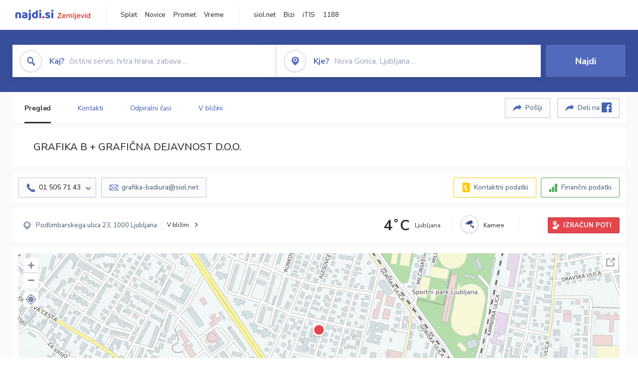

--- FILE ---
content_type: text/html; charset=utf-8
request_url: https://zemljevid.najdi.si/podjetje/5917921000/grafika-b-graficna-dejavnost-doo
body_size: 108597
content:



<!DOCTYPE html>
<html lang="sl-SI">
<head><meta charset="utf-8" /><meta http-equiv="x-ua-compatible" content="ie=edge" />
<title>GRAFIKA B + GRAFIČNA DEJAVNOST D.O.O. - najdi.si</title>
<meta name="description" content="Informacije o podjetju GRAFIKA B + GRAFIČNA DEJAVNOST D.O.O. na zemljevidu najdi.si. Preverite podrobnosti ter raziščite okolico.">
<meta name="keywords" content="GRAFIKA B + GRAFIČNA DEJAVNOST D.O.O., Ljubljana 1000 Ljubljana, kontakti, telefonska številka, email, zemljevid, opis, plačilne metode, odpiralni časi">
<meta property="og:title" content="GRAFIKA B + GRAFIČNA DEJAVNOST D.O.O. - najdi.si">
<meta property="og:description" content="Informacije o podjetju GRAFIKA B + GRAFIČNA DEJAVNOST D.O.O. na zemljevidu najdi.si. Preverite podrobnosti ter raziščite okolico.">
<meta property="og:url" content="https://zemljevid.najdi.si/podjetje/5917921000/grafika-b-graficna-dejavnost-doo">
<meta property="og:type" content="website">
<meta name="viewport" content="width=device-width, initial-scale=1, shrink-to-fit=no" /><link href=" https://fonts.googleapis.com/css?family=Nunito+Sans:300,400,500,700,900&amp;display=swap&amp;subset=latin-ext " rel="stylesheet" /><link rel="stylesheet" href="../../assets/styles/styles.css" /><link rel="stylesheet" href="../../assets/styles/additional.css" /><link rel="stylesheet" href="../../assets/styles/leaflet-gesture-handling.min.css" /><link rel="stylesheet" href="../../assets/styles/slick.css" /><link rel="stylesheet" href="../../assets/styles/lokalno.css" /><link rel="shortcut icon" type="image/png" href="../../favicon.ico" />
    
    <script type="text/javascript">
        var jsSnippetCollector = [];
    </script>

    
    <script type="text/javascript">
    var pageData = {
        'pageType': 'map', //Dodano, fiksna vrednost
        'pageCategory': 'kartica',
        'advertiser': 'false',
        'visitorType': 'neprijavljen',
        'poiType': 'podjetje',
        'poiName': 'GRAFIKA B + GRAFIČNA DEJAVNOST D.O.O.',
        'poiId': '5917921000',
        'dejavnost': 'Tiskarstvo',
        'regija': 'Osrednjeslovenska'
    };

    window.dataLayer = window.dataLayer || [];
    window.dataLayer.push(pageData);
</script>
    <script src="/assets/scripts/gam-helper.js"></script>
    
    <script type="text/javascript">
        (function () {
            var d = document,
                h = d.getElementsByTagName('head')[0],
                s = d.createElement('script');
            s.type = 'text/javascript';
            s.async = true;
            s.src = document.location.protocol + '//script.dotmetrics.net/door.js?id=1849';
            h.appendChild(s);
        }());
    </script>
    
    <script type="didomi/javascript" id="smarttag_script" src="//tag.aticdn.net/569028/smarttag.js" data-vendor="c:at-internet"></script>
    <script type="didomi/javascript" data-vendor="c:at-internet">
    document.querySelector('#smarttag_script').onload = () => {
        var tag = new ATInternet.Tracker.Tag();
        tag.page.set({
            name: encodeURIComponent(document.location.href),
            level2: '3',
            chapter1: pageData.pageCategory,
            chapter2: '',
            chapter3: ''
        });
        tag.customVars.set({
            site: {
                1: encodeURIComponent(document.location.href),
                2: encodeURIComponent(document.referrer),
                3: 'Zemljevid',
                5: pageData.poiId,
                6: pageData.dejavnost,
                8: pageData.poiName,
                9: pageData.poiType,
                10: pageData.regija,
                11: pageData.pageCategory,
                12: pageData.advertiser
            }
        });
        tag.dispatch();
    }
    </script>

    <script type="didomi/javascript" id="ocm_script" src="//cdn.orangeclickmedia.com/tech/najdi.si/ocm.js" async="async" data-vendor="iab:1148"></script>

    <script type="text/javascript">window.gdprAppliesGlobally = false; (function () { function n(e) { if (!window.frames[e]) { if (document.body && document.body.firstChild) { var t = document.body; var r = document.createElement("iframe"); r.style.display = "none"; r.name = e; r.title = e; t.insertBefore(r, t.firstChild) } else { setTimeout(function () { n(e) }, 5) } } } function e(r, a, o, c, s) { function e(e, t, r, n) { if (typeof r !== "function") { return } if (!window[a]) { window[a] = [] } var i = false; if (s) { i = s(e, n, r) } if (!i) { window[a].push({ command: e, version: t, callback: r, parameter: n }) } } e.stub = true; e.stubVersion = 2; function t(n) { if (!window[r] || window[r].stub !== true) { return } if (!n.data) { return } var i = typeof n.data === "string"; var e; try { e = i ? JSON.parse(n.data) : n.data } catch (t) { return } if (e[o]) { var a = e[o]; window[r](a.command, a.version, function (e, t) { var r = {}; r[c] = { returnValue: e, success: t, callId: a.callId }; n.source.postMessage(i ? JSON.stringify(r) : r, "*") }, a.parameter) } } if (typeof window[r] !== "function") { window[r] = e; if (window.addEventListener) { window.addEventListener("message", t, false) } else { window.attachEvent("onmessage", t) } } } e("__tcfapi", "__tcfapiBuffer", "__tcfapiCall", "__tcfapiReturn"); n("__tcfapiLocator"); (function (e, t) { var r = document.createElement("link"); r.rel = "preconnect"; r.as = "script"; var n = document.createElement("link"); n.rel = "dns-prefetch"; n.as = "script"; var i = document.createElement("link"); i.rel = "preload"; i.as = "script"; var a = document.createElement("script"); a.id = "spcloader"; a.type = "text/javascript"; a["async"] = true; a.charset = "utf-8"; var o = "https://sdk.privacy-center.org/" + e + "/loader.js?target_type=notice&target=" + t; if (window.didomiConfig && window.didomiConfig.user) { var c = window.didomiConfig.user; var s = c.country; var d = c.region; if (s) { o = o + "&country=" + s; if (d) { o = o + "&region=" + d } } } r.href = "https://sdk.privacy-center.org/"; n.href = "https://sdk.privacy-center.org/"; i.href = o; a.src = o; var f = document.getElementsByTagName("script")[0]; f.parentNode.insertBefore(r, f); f.parentNode.insertBefore(n, f); f.parentNode.insertBefore(i, f); f.parentNode.insertBefore(a, f) })("ec8d3ff2-59ed-427c-b245-d5ba0ea6db1f", "PhADYMXe") })();</script>

    <!-- Google Tag Manager -->
    <script>(function(w,d,s,l,i){w[l]=w[l]||[];w[l].push({'gtm.start':
    new Date().getTime(),event:'gtm.js'});var f=d.getElementsByTagName(s)[0],
    j=d.createElement(s),dl=l!='dataLayer'?'&l='+l:'';j.async=true;j.src=
    'https://www.googletagmanager.com/gtm.js?id='+i+dl;f.parentNode.insertBefore(j,f);
    })(window,document,'script','dataLayer','GTM-K2SMBD');</script>
    <!-- End Google Tag Manager -->

<title>

</title></head>
<body>
    <form method="post" action="/podjetje/5917921000/grafika-b-graficna-dejavnost-doo" onsubmit="javascript:return WebForm_OnSubmit();" id="form1">
<div class="aspNetHidden">
<input type="hidden" name="__EVENTTARGET" id="__EVENTTARGET" value="" />
<input type="hidden" name="__EVENTARGUMENT" id="__EVENTARGUMENT" value="" />
<input type="hidden" name="__VIEWSTATE" id="__VIEWSTATE" value="zRpXdhLxsJTLWsSpMzmtZQjjcDgbRuu7MGi785dutrG31TzQyERqZ5vmVx9L4wuNubS5VDyrkP2gJ3XrPaQEzFIOIXro9/0IXygv1ARLebWFDU4j7SwyhPHP42CcWdqv6lauxK5a+lJ41ON5I518KqkfXDaQgd7K7utR+D7mcqM9rgSxIvnMjaRgAX20jKrww98o+cD98x52Oo9GjzIKnsOwe2hYuN5AneBL8R5IzKnxviYdh1Gxviv1tQCZNASj1nun9x0WKqxlEBkLf/ushOtM/2q2grNQ9bii5dYk11rdEruUrVJIcf9WbFZURKa6GMZvy1Ohfe+2DLrFp1dmfCcrbh+xmAk4FM8Pc9HNIKx2hcFQCKo0vesqM2Utb4XMQIG5shZBszzAfIuOj+pOMORClppReGCQ/R/3kjXVKkg3bcS8V7ToTzUrYeFVIvQi9Gp0N55BNCya/+mmdiHaMMz1KaIPcFrjm6POmogvi6t5V1ec9wKCoo+EtukSF001fSiJjAsVwfCM2dEJALYmCtfTu5KmyC6234KAQwBa3VQZBi6SIMVD+/ZXPKpbmtE/W0cv8VBamediWI8BiR/SugKDfmfkIkYBdeXe2mhoOFLQHMPxSvX4f6NtRaBL4JqgHzNrS9/XWXbcmA1lieh1rTtTUkXFP8xuhN2edO3D7TzLldW1ptrZf0M2yd4ybuzHLwpG789Dk5scrU2YYgx/+H5h/oZ0qOCVyp5MBqJ6g/L7VAOLEiu+GKYAtdyPn6iJ5ejQ4jT1shVcwiB/[base64]/aIObMdNOxNRJz+RGBo6IG+oHA/dvqIR9bl9CiOAK8nHgZpsisUIm00saC/VFuV6EgbfpvevRx82V285O3ezpeN4AmAjIik1+1aZAR9DHQLXfyq7ZVjGbIsyIdSKr+aM9nJitCKqi7Dc/qU3FAy9+jYvQbp1vf6VxPbPg6EVQs+oEQ/sOokdr2vX/qCnmCEXWkRjt2vVUkk02nqIcH2mCYl/7+Z5VCfqy17XTmjIuQdvF7r15HCLNV0GERTnDbp8GwWAeDsmbfvNsZUIWh3YJls2CZ28x0pYUBB2DAkEjMtjkxT3G8lTWvcOXlMyet5yMLbka2rPBBFIlOudoNYHN/fSWhHvhTrbjZYPnwSz9T5mJoZdCCM4O2yTY4eAslvrYPlXO7AQ2kCY31gT2oPscpcCRnAPmTc8IuJ9OYWsPrLyORviPWu6hbXz7RZO/hMbg6qVxjEcIcwFMgsgZOOlKhZxR1DM6Vm2aEsRpemDtpBDmCeVNZXu2tpaaN2NO9cNaESIxQ5ZUdwsLw08SORi9oBWx6+E3j7FTGT8Th4fvuanP8UGLpwqyBJeaAnQlX1zIIVp8mDcpGNTG87ga64NmlBrqQoJKQl/+dEi60bGS+64tzkXM0pizo1gGjiHOaTRahT72GdH6pteZwiR+cNPiC8KNii+d8NyjeQuF/Zf5OUUjXrzsgdhXX0t5fT7TUS6WdPa84Fo6d23UCp/1pEkpzY8EHy7Lg1jr/9ZqN2oX4DRdCckMI5hUkR9Q5OP9MobBIJ1TW1G3mmhvyJWLTvv/cL8PGtddzEOG4CFfAKgoiKzU2lbIofgxQ5VAOxDr3sU9ZHXhDrzgZqTOjtpFaj5GQ2EoLjUavKT11q217aIzi1K187DSW/WLM4/LYL8tZOgxUnjG6TyztzNHscvq3rpYaiY3vyraJ/[base64]/sDyFDi5eVa/aeEErtNOz04ycLdM/8QXWyGHLfMrZa+qeIGD4MS6j2J0nU2xH8UCXOWfAcaALFd/rfKpeUqThGoqm6uI6ElOyRtK/[base64]/+GDLmWljGty9NFzBs61/3lbm377CnlRiDFIB6tcgI+52AlLLADyiakmDhHg9HeDXrJDw3EwdpDWRnl83Un4MvEj/uxvRVHH1mHvEIwt70YvXGIMC306KwhsEjB2vTfi9laP3CoWPwg3eQFUsGZjW9eYGS4bnoUshgsmmV1ukkliERQmViIbC/[base64]/Wsndel5FxcwjzG3SSlvea+240VR7aOUtB9onEoiKdX3ktZD2M0NeV/c7UNvF2OqnQOXs6aCOXhlcxlTRQXA+A2MGoSmu4K+0XLW+xHcvzuwM0biWNU2Q9gOvxcqVo3kk7LyQG5QWTRf7xr3W0kR0hnfJfFnCZziZlwP/eBdUkwKcPv4yUM+Jn+S/78kpcL/BIjwvJeIF5Y6SUY4FLbImM+KD475cWJlxZs8g4nMM5IS8p6HoUbQTUBbsfHMgwUOMDKH2pw/sGeb2K34g0+487YOdz2Qf8r1PivVNrGnNB8jtG1lyr0IRxSBM1Hw0gRjZY3dQeBvmdhv3VG88szjzy9C10LQUoWDIwE1L0Xh61/qRHgHrVDL+8FZwRTBw/nnzvjHreBh4sAWsHhIyCHgkDnaWPoB6HmeI8PKkSl3wR1WQiCfZuvqEAwEk4tcLEfEmqxTcwSfyd9HQFTHYuZA/MG5FAHs9Skl3Ifby57XTzxnLN8lB/wG7/spZHepMzBqNnbkGeymwMP7SdUkh4NNuWYDRazDWCP76B2sUZhrK2TTxWateVKo6sf9k6G68r02ILJMP+m/vmNOUZ13p7c0qjS2ipcu221SqesTgoVr2vf497YEZqGEjCfnWJ/OKxfA7MB+iXNGF9BJZccTn7hF128je0TesHPKfngySagBXY6WMuWIBsYJrg2a8s2OtQ1KS9fc+69CEdcF7HmI/sNrznytOvvg48486pj3FYE1zQOZ1uMqAZ3Rzz/Vs3Z4s/NKQSxI2K/+6FrYXsNeat4JKou2NhZBzqM8JwZkRGdwfRcvz9vftdx2zXxRfx8YR0WMA+LLK4roNlGOincjcJsSX2dIQ+bV9ZFlMVJfzHk9OrOHhTSwOBp+HJLNOgmqD/MMYXlaNrXcphrWeu24Eu+xP2ElPSxFNGV+584HDAHJFA+dOqxw5BiqWy0VJQM5B0bGEUreXd6ucknx0km6+aqKlmFRuhPZ0ZOZM1u2OB9CQClyLEGIkq2aiywaLReE42vDXeGv5Mi6msPvWM2M9jkFSNAAKc5lDZxqhbXRF/DY3wUNPJ2EWZHTtEId1jOT1gMpHS98pIBDw5bAOV4fF5yzCVK7oYNN/Ssrf/9Py1hd3apbZqdWFM6YsIGNPadVPGm2H1PRyM3Y+LGqaw3GF1MPjP45yqlobXq73S/pltw2LEQpvz7iEMqvbmX/qbADP6vyXigMF68oKSGlVavRjitxw8DbszbbOtMhEO+4Kz+9h2ycFg5HbQHyIns/pJIGvTmDcF2Qc+6WTEWvY4aW5cY/CEAmXRkPQDGZmRdqllfZU3TMu/+SRYRe1dOdirNZnojA7zAcE8ummq8OR+V4qeSUwbO9tX1bf0k5afH7tN14LfH1gzg9mGGjx7RgUgHDwwVLoGmlTENVmDVdQbjkkr1/[base64]/IHatArxUAaEPk6KEcwt+AklvT99tKcZv8Emo7dO8/Ut0zcPpNZ/fTP05f8728pzfS9bjy9Lq4mGxwow64KvD9itz60l0zoS9r2EZTiEOvrfraDOhLRXdaEpS2jQ/ycJ4PWNEOedTRoDMlEQ5c4c7eX/McNgXgHcQNh5sdt7gnB02sba5Iztng8z3V9jbRH0n5WY0nO35meqdEUdWQAUkOtu+Q/[base64]/kUxnuut0tiNQysLxHEv1CDW3hIe+zXFshK/nEQbLYuplLrgfi3StgWHPI6v6/mVBUN7SQuNvK/rgSzXJTygHCVYVV+psoneCQpYogr1+ZdfDs0+ixXB7ZL2cOBPLWzW/emj3tXOVTbsmh4roBw7r/WeDpQHm3xlmwO/WJ0IcH29kXVWBM7LVFCyGDoNN9W3fqGl4Xp/Ah2Tf8Zqpa9DXG0ecVAlz1vmiQwvBtmf/lxH0YcRwuP+iF9ucwutm3Mbin6VeQ85lsSghUN+uxmPI7htTX5B7SsJlnV0bx/m/v70uQ9r142p8o8/PP9cbg9uUzd3BIh7O0KRRMJcv2vMDvY6fzazZO+CARzH/B47H5e0K/2LUg9nk0qbvwkLVean2BTDw52Ch4eJn2pUaMatYCrKkVdx/MgzVjmLHtcuPtfz4Sg3Dx7/YuW/BJ5zG2+lR+g7oS272SQdQdwHVf8TuXiaE84Vqan2s4QK6DkMaTp0PoAdzIy6IyroKrTymGpHBDv+x7ThWgwYyW/BnOqlcfAvwxpvN0E8SRvmWkCPIuk9xqurXFa2Vja5qKEjK+2siEVp5dfJBPCI+q5XEAC4YosRuvrIZhkNihMYsv6kjIH8ayoJ59PH544zxgpCJtUOfRiRXJaMLfnupt1XlubzOt5WfZTeecFMcHkdfjQFMah0IsHl7uF83V5GrkFn6l/8Jx39NlmE0hXgwJ3e+1ZzO1hmpyqKY5V+k+i4LxvLUihECbvjx6Jz7uJV+v2t2DnY/JL1TApJ19Q94oOlcLIm7tXMo01IIo5+yE4Gql9jed5bJ/Vh+Snt3C+zsGQX17HCuA/RAX6DbpIS2uqV48PHK2O2yztVc8wQHjCEXgoy6m7pqW8roraUE+N00H+pw52gjyoqHjqbGSR7o7EgXV7fFSGQWP2M0+ElOoAHVFn1fsU5Il0zrMSQ5GPC77AH0/QsI84pOmScMtea53XuB/nkoPRjxVtl+/1WV/9E6eSHX3Qn8zilu8dyQU9sl5XbS1GQCCPO7lTidITdJQb284DuvqrUN8RZQNwYxq69Yi8WpixzY+SEs+25mxbSP7giHCmaiu9sJmLvqYGwo1iqbaHhr2GeoSc1GumzJDvTZdT+WPzwv6H2quTCJ0fkz6RyoVYBUMcpTBGrnE54Psp0GezHYtKI8E/jEqOKtzLWTb/QOcdeOvcQFCy2Ueh+PL2KQj7edlWUmlfyh5IQm3X/9RN8wA6r6NMTTqV8/zM+3N2aoZVNYh6V7C11NRDb2lqOPNev6qPIL3sguUAOSXGzXx0raNdg5lIGUqflPmZHYlzFK/5BfB020wTdcp13hrHtM6q9+MGOmIukx8e+9GjgKcLX4h3NCM/6CMGpZnK9nYSMh9skGZfSDy0/uL+4R/pvVtoehhHPVP5itjSe/7tCCEnrYSrHP7YYCvNU78lZ66fQ/R40HFC752cz/MLaoFhTMbuB437EiI9DPfE/88yNhuS2lSQG8cFWJ8a1gcPTpmXYpijTpkOQiEy3hFQXSR0ZphcQZbwPch7p/apEO9lX4s6sl2T4rRv7KAbmOXCEBBgoJhbSHXiOR1xfohRlOlwEFQujrrFc+PITDTBBYdDbh3SrPwITZICGsVEzX2oJ+16+YjBAWqHuKzNgpt895Fntls6TDrrRjxmqvYxBXukthKyK2rHK6BUHz6lQf4bnuijuxBY6Vf9tO1b2wHF2Nh2/jLxwF8dsqHAeQfj/u+93OF1OOdntEHuoPNzU/PHBrK4jasy3sDsauClfnnUp4yjeUXg+H2357AJGXcTBcO2FuV73v9fNpOc5ckj2vj6/geXUnqT83Dg2+gis1MnfyldLTpgBz+kty7tz4odKxGd8UG8gJ+Nd/Vew5UYK+WEjtA48N7xoWciCvye93nC9qrFwLRKJDfNQdetPe0svgLG0oBL7xN9VaBoh0s5k7+Fi5hVI+KWc0y2wvZseLXMm5GAq9WSig3RIwuPionh+0He5g6upSyq1gKcaYspxGjISMYHxiL+P3PGdEeosy2JEH0MFEc+AcM7Tgp4H63cEMQzT/6HODikyJo0t2KqBonaWBVFOvM239G4/Z38JtitRbUjCEmtZCiUdiTJzKxVU9u6kerUJmf+T4UoJFHafXOVPdDNzoH+ZrGI8826E0KwEfxZOcAIrly3K6b2Z8Aw05kyaTIVimCqcvxuYq/rEOyhG2d0UQBjdBkyLkqm2ZR/WaGmBfsPPDA3nlaawXUfWyTLYDR3ZwgpkE2eqyOEkZBMQfA1tonft+35OrtfqfGcVQfiaX4H/[base64]/YQ53kHI1QHll6zYSuv2gwAnB5anNWtrEAa7WWKlcIxWSQKa3RC8Kgj4DypqB3x67r/j/ABL5NWWP4B5TZ0wEX/bLEnWIFqsVwIWGs5dZGvpqstStRBuGDHLpHbiSwQeOQRjdv+/0l7DMTkzBjYm7y2GVB0Vouu14BR0LTSPYkNigWsVYyFHP33ix9YEGKcQt+iKpD0jrm2FpB70hhN7pCLhhfEzLELiFIii88RL+4n6qGTmhTTFqBVCcah6+FljKyJPumLvyFJDo4xT3GErlKK+fJk0YwYKh8p7TKBq9/KMJefSwXxQEZbt8VPpDSHlqWDekcWC0K7+o2pi5qlnuwJCxXlyDi7pPrg17frEUL1c9J7iYA8aFCNQiijw1lL1WYLlm8O4wTs+puQ3nQr9G1Z6eUfP8Z5EB07njzupjbFQiBevjtFSybhzpulPOzMhXEN6stB7/Do4o5mpdlcByOMFCSxIVgxXPUn31PpbQSJeaJbbm1CJgrmcLYNl5cHbzsKKsx5p4inJxglgpGkhb4rpB247uwU8RRdwg+JQkZYiMSE9SiT7aCgrEAwal1VF1/xJgBwQXL/HMhASBT5iNm4C8OLDcO977NqoeXkoyk5hQffUft5Obejpt1Py7lUGAUFrJFH/NrL412uhjEf6oouf61ma85VJ4hzPbB8RBuDLaafyhPVRH1jDiUKc/wmqdTaUsyXqy9QbeoE9fGk5RYs8TsPs7ylzaennROEKyggEf8qnIOiSowAj2CR1EQGY1j/HzBm6rvNBju9NH2dJT+wNHW4YCikx/9da3r1a7FGN1rS+wlybfqtzOhlSyIGKXmFBqizOwQUcrWxBORtoMcmgW5eLCi/[base64]/xWIBJehhbzmNR2tdoPC5my/vY3ju9ZKj0tVr5fxKrdACGInF3NVAT/Zeudi9WmEsSAr+R4E0YTpqC0dHYTI2BoXBCTvq0WCH695Sa1e80i2LhGnaySZj2Y09F2UmZZkCjnr4SmjEIhIsdVgxpZr6ppXRT6BfacqW2BdJHd+qANnSoQDIdK+US7Duh6WXt8xIh/pA74ctaBBdk2Ktf22QD9XGI7a3KcIN3BUiqblTTdmSluAXXPIADlDsQymtoL06Z/WYu3OJuEsHkcGFDaKjDhihhVgkAKHQPc7wVnvDznsPIZjk3oXdDYoTB/GLFWK0t/QyaQlqL2TdX+S04iY78VAdP24n5hnaNHFIQSHtZY6xsn2tOeF6ni0Ix3mozhibjLgJUhw/Fbgt7fSzrOZpxdUgzM8Z0rfmdzy0oeBELhQ9VDRHEgvjPoZN2P4RF8EPy86HDhIhEQCd67G4nwDBEG3EaRUATm3Yudz/kwTYoewz+0COH+yVx5mzwpNKMeaT+4k7+86XyFwJlz6iQfmYAqeFZ1k4+m/zn23VRt01IWizldA2ccxBiPSPDhIktsKWyT7JIe3ORRWThaTdtKMxq4nWfGhxTAmlMCfRM5JXNP+r9/GV0/oWzqIriaepU30IelRddzF+aYH7wI0WzqalgwOrZKgpr18WyBMMbnL72FcOAJlfF5wQ8qkacsAfmG1AzaOOxnNKdfcB1aPXqrh/Nc7ImwByM45TCm7fApOh3/GYPT7ebc/Lmv3MNOymQp/TUBLVJpAMU5bdevKR81hsgHz1ca2x+Iw/OMK76gzoDYwS0A/6fdBCYWprl2H3cOUenObPaUHTTj01ygJ3KCkKnvE0dancLOqLTynxy0bwEMXW6UPTnkvfL7BbwhzQZTfsSG+bJvXYRGfXfLMvYFpGZUyPwfs77zYFuVgmTfs/Vo5O2+H9ag0P4sNlyRlSZxkDgXzVSqZQRjemjjF7ZmKifS1vDR1E8o7RloaATW7nO/6TaONMOy2pMbYF7iB5geFTEZBJG87Ema1ZPqDix0oOOwynX8HkqcaNo/UpmkFbHduy22RAjqmJCMheYMsGI4yarwKvqIk+kVv5oLaREdjF3TVFMsD3gf/OPeUX9t/hAl1Hz/sQLQkkl2Bn1ReLrqgLVuiiysF7S06gqAPkSieESwAQodK45p1kZBB67+EXp1zfYGRPE+QR/[base64]/2c2GSfGjvzMBEqYlKtjKBCUjKPYyZX5LOtUwV4MaKNbv1rsuVd4yU1uKyhiNuuCS3w8fBiS6xUjOun3YtoodkyPsL3C7VnPi97Q3uXNCiBE6278gLTF66VZENRNsQ6KTSHpTjQtOf2bZUvjdfgLJFJwP09EN/L/La2NuU4Om0gwUHWjuUo08yxM7SfXBLNOOzm6iazyRQnWSQfvqg7eum6lyMfI0bzXHYRLLVVMRtCJwsRyaZxmXWii7fNz67hC/+Va8TR3N//E5Tm8CY9Ux250I/iKc2qFCVHua/QoBc5xzVFLS68SyD3cNPDUNbj4z4yBW8t58oOu7553+jNN/Mvfe/CaArJRg49VxEXI4xS2hN8UJ+lLeFu2+cz8rBcmvQVH/2cSuOpe7/cpdpZ0BBzvLaYeJn0Mgc6wIuqHjT4qQIjNvL2sB6MB1F92jYS+hmq+sogMNjvRzncJzQGyM2H5EDxQB5VAO7KUwnEA/pccBtzvHAZdIJcXVnJnehWaPsDyDDBzD3mm8BF8YoZTq1tB6RVsf7viS2cEjlIkMhc2HFGcKL4uOk9955J8WrHzDTBmonBCSYl/5Prrmq3QAoB9L8OSkvVJEnQ72uVWthnqCyxDNaeeOxJt68KHjrPqhVybG5IQwBW+MbAEeA/NPaQSA0zzyqMX1E4jGHxNF1WJssQ5kY32hrJP/Pg8wXptl40ONgZmddDLTC3k+6OGJfw9/[base64]/MsCBmI0C8IxDyyPAAQ4jTXm5DZlK8mBY27XKmn0i+VnaGGmjhFsmtgG9jCv5x+fVCeuoBgRCummuubY5zUwiVDD0zX2NwD0h+IqlA+2DfLoPOd02A6/U+hpK6wfg60C4Rb3ocNDxDdkeFBQjiMBc3kqp6C8uVGr73aPwQuE46auqjSRwrDm9A70TTSuwycqS3Kl9Q9Ct6TtHxm9S4oGanS3Lkij+igjGx1H1PR7hR9Zc7lcCzj/p9wi1rocXCm7wrl4UrIS7l4KXQFn++BR4LLrT8QQa4TIUSb/0btcjTb9EH0DKNOBGengf2LZbIxg1qVWyQ8DMhi6CPZcoa2rlmCY/G84DtJLTODR/5a/Gxr19vV17W7WJIF458101Z/VNnNmNtIG0ks7yaeOsKZ8D2+/Y+lAO3RsB33FDqGkXraloRMTS5FHBVE1FM/uVXC7+Ihu9o7WKzERE4Sm6qNGLYiJZktd+G1gFr/9tooJ/TMkgwQydHVlav9qSDOu0I/vspMDKy6FJOh7mVkPDIU0wBIVs/v6NObLYaeoFED/hRmG/s+mIsx6dFRVigbP/izwULdgJ1ghEVTwaV2inMOOAnt0ELAvaN2ZBw1W+JKgUyUnpkeA/[base64]/hTxLxN3tWW0mk7jg4hfbFJeIz/yMhm7S7LEXdeKVBte6q4umWanpBnOxe8x2eqfp7w1rFuWbHxYrXAuUV9xcsd4VisDu1UBZZw/805yLQv6xmsrz68cFUQIfpl8/U/Vz6qXAfSRfLf0y9Dg/e2qyklr/fqaeOrKNpp+NpkgMnYT63SotkKOXsRGCNF5fT40/2b7QEaspo9+O3nNHuLV9Gucjyqg20UmpGbfrrQ0yKR/pCNIrYmvr1iE1QzBVPTaIJ3HU8ZhpSTxMvAJFK2KUiDFC8ior3j2HempkLBUAgC50mjbPfZ/3uePeevz2Bq0RUEBFl80MNPsUQ4oWFmE8HMcUQwINWQhAQegHDnISRtM2WFQzQeNZl1IvfuC6/z1wNlzCW8K6XLV/T2qBj4Jdp0HS65nzR6Q/CvBE/4Jjgr756cSeYMkdGMYcVpBfeMx3aspFXDqYCERHo3w28+aP06U5UdWOZ586asdGfaMMq8y3xgI7E4iuPWC5Aq1foxyCEV75FrjQPDfrfNtyaLUWOwfnGEIv2jbYj1wOwvtLSmr/8K6JDFgk0qGDFw9XZque9Tp5Ux9zKuLcOgZxUU9Ws2ft1BFLaT4+0UqQrdbLjkNr4u3bvTv7qgP4PTLgPanboFsHoSe2chACNax4f8crGGlGkBCgLeUTeQuESgjZbmY3xXjvknK+orPGB5k0ireD2+9SrQyY/m/YxU5Ij7vovXErmlQ11xhfwSUb0nOck1kWEeios49wsaPLavsgpoHO8Wniy6dIagkYi28WElOb2ekWlaZ6VcNK4UX5fHJTjTMy++dQ1yK1S02bY+g3bDRbTRNmwZSk1jxw8gUL1yDRKkuxC+77kqWstMNwepdtDqB/2iXMjsCz/EXIxqIPLNNqjdyWfVJMm6LsTP+r/fqcx3jM/IoTKJQQ6UOlIyNhKd+mpqBFXfBzvUXmr7GlYNCzD0HpzTHoTuBvD0yNITDesSghgLLVfIdodekeGnSVVcxjvvr6HShNHQMtlJ/ZfPCKZnROb/NQTUX+yeehK5/I44d0IaFJXhsMaMjYCNGX19SXy82JzMqC1R28UuYoquW17pS4RX03KuMU9qVNGqtTPN8uq/Ds0PseV7aYGZD3YxplVL2/KFzczDaz5CtPdk5J5I5uJxseJAaNX+DUACukFpKWktfjHBOGFcMFm1yEbqKBYWjlIsfmzu5J1T7tD9Bs3q2JoBAecc/g2QoOdb9/CnSyWnZiRfFG2ypGGtr6llDVqJd4TGP0BJ3dwXdmBRpKF882WDXp4QiMJgymBvVbE8U7eU5NAxELvqRD6Sgx/Gyry5iewvRW4r1M9YCdygk86meB4idHxJzGLfRVgfjwEnVZw/lQywLV5Xk1Yi7QyBcrgeYobJvCuY1HcT5rkxNeikp+kNc/sCMChwKocZ7M42dAAfvJe/wO/[base64]/5f2ZvV44v1erDa5yF6cges3GFie7+VkV/FritAsU48nSnr/gu8Agfuu49Jj2s8OH+p7QI6gcvbGPJ0iFbCvkKhwLv/E4+2FK5XB7sGGMTGK4Z3MdVkUCfGejnDXwkRUU0Ae5YPu5WP8B6eqwBRMWGj7rJOQMju4DKBIsS/hZmVAsROAuodDg9/z5cv9Wzgc7ms5BGRQEB2+rl19iEsZsYKYNZryPwLhb5LJU+Om0rpYvfK+d9l+9654M/COvBy4QObNSAKwQ7jxps6Q0FmdxOoWq3M8kpt2c7BlieINjHBEBK5QoIdRjsl8VatsDZE+UXcMZbhmEdEtFMXylLI0iihRhDPDS2t9etSoR61jTlD6U6buJT4T1mG0i+8n1zj00jZWnsE4d+f0m56H4aEMbieMsvsfUtbT90t+kaXuyzrNQ+UDVq/V7qO6mLspUSlZPj+OA/3lmmYAsh/JkEGe0bUU19I/uWMPczJPrORhOZuWflcra1z+Sv83ev+qyF3D80tZreK4WagKrBxbITpeXFqgtRMJjM5scUS1RBu1u46LD1qaeI30oLlaI0+HgIa6vKRkZGw6f5LeJkSXyKg8lBKisyVIX0aQfMxKh/eTonqfWX5vMW2tq8ZIizTf7qGQPcgd3PLM2R6k4eM+YTB/e3iO5KplmRsixMCu29Yt5nqWWv8zkKsw4rDkstqX695nuHTy5T+UCvtjhRCRzBGflxuF/LvWPH2qsAgGJmC7BexRU+/l5LjtQ9rO+6aln4BWEnvzRfj3zxzksw7flLdUgyLj6MGrTJtNcYFmqNW5f1KETNw41N/L+a2wcg8ozIj5dzQb2m9MWlhCFdihx8IkabquxoC4D7ukdUlfub/LKJ314jjqrlzLRr3M/GdDakL+ZD3/aRT9KgYgSIKFVLp0elYXPdkS6LRKKzNIDJpkOnGrDDvglopFSd5MrCBWe8npHexXluebpkeRoMVZHmSLiOxrc7WPtsrBFfRA8/CatCt/MWqv/LIQ/9ENeBlqvau0WDM/XOkBBOUQVWOFGyJtrlyDALSwO+camHc/3FQIVak6h6iqQCxXjscSuDEVFVLGYInvHcU6Fgew8DH6WfT6TvW1jW+wmQ39UCDPAdwyTETiDD8gpfWEoqKrcuH/Wu4++Qz+b0/Ov4e7vXbJ0femrLbFM1ylfBISv5MzuON7IGUe7VA1bye2FhugglJOM18q56uHAECrYZ/7tlscvHH675Nye4baVI5rQJnFb0ycsiL8x66mDz6RDTmsaCZzZTgSqtL7kW+CYjz2Y096ubFpwP0pYeDSMN/Z8ISZQFJ9xTrVjHUQFiSkRDnsUQ8W0ehqE8zWwhIPwrEVFDpCA0zq7rFQJ01B/mM5ZTN0MUpPfOoX5Nn+oCfvyI0rhpw5L2iny2MNgea02PVgNL0osI/eCWrXihU5CC0R5hqIsyzR2Ep1/coRTt7FWZ57X5C0Hj8Cpz1LJDb/4ZddM8jUYAjN5S+Cv5ZJqFyRYgG99/iOXhPtl5HFZGrkeASFRP+TXTVLT/xwuk263sLxUAJpz+q6/EE45htXCMPI1NOA5XEcPjrR9Y1nctEEQNM/UEBEVjw260noATsyTkjaw07HqQtVCHMl5KZb6Ljot1MkWsSO+UsLXSY6MUVPMHUvIOCgvYDZ7UAVCadjzV2LXUL4sZxsYP7Dr0MWwpPeZCMjNXliwLAc19dWBesZoqlSu8wgU3g74xsEtMNgcFa69rZ2+aPrUfDbaGtLUS1N//i89TekeFhHndtECtiqgAIcDV7zekuzTskZKstfNZzD3Lt7mgQBv7MWESXdrebo41RybGbKX7kK8gBdSPSpZw3cdJxdFLIN8TmCMo/IabgSwS8n5qLVRCrZWHBBgUQcZoq5fLkGkydoKOZ+N2yh8WnzNLEwtkAOgt06iB+rbLla2VwYWrv04LYc9htxy2DUl9+NqWYf4gJqpv/PqGHl3/hBAsde8EBxDSZXYShLpGBoxeK0mCY8h3avcg0vK6f9QiydbZAlyLxdw37Rvdlt0mtlHgsm/KW19EBsy9/XprNSQHxBh7fNB3eeIYArS90B7/b3yFjUaDY6KOWj61Nn8M7XwfWmUrk8RKsRsg+Fn2EKB9gCKqMu/isxi//5xSutNaj9vztGbHnuI+7O4NTtpdenv9MSvQ9V4KhBP+DW/OLMQRJ/RGqQdoGGlWMwQ/8TJS1b0f0T+lK2nOKM+Lpqh1JNkr5OdzS7XBVFPjNIYH2eTrRy6VOuwvs5A5s10W8gaN/KCIysCWUvboTwb5GH0EZUB+VIQv1joMqE7dmaorJOZyDi+c4XbMzBpkwO+bGNOW4EYN7QagP75DbJt4+CXUq9xXj2OHItc3IFCAVLpoMwwrFDifoiLiR5MhI8Rt57vaUQOCNQbfxHx9uhhgSz1J74ZpKxEiB5eQwHt8BKQCS52P7S1h8LuvIGa8CLlKLua4wGzN7X0c/ySvJfw31iLa73PMYh2MMlDMy24ZdNhcLC4SC/A8Ojo7YjFuWIIX/39ryFCZMtV4SdzFFneFhkPsXsmq3KCadcerzDjNlB/92RO/nN033K0MWPadPBB/G7J5TvVNCgeXTx+tPsbxIFMZ/[base64]/zpG2rngWM5BgHAbODF9/lq2kd3NRPEs7e76djBYVuLd9ihEgnNoKRJ3pK3xq2B8cKr90FAdu61b7sExeJQOF+EHfpbVHoluxU1pmyVnC+0jT8LOrxcARoaVMrf2YnoQSwf0TOnPaSIZjfvsup2q/jRnMp5P8RLeqWQSh3bTOYIfRgcIzuqK7jRmt3jylLNMVNSq5fAUrYA9O0sLaRQzAQ2S7WnxpfH0SAb0hEKt6v4RnP/aKG5isLoYzOM6gH4AW0fDOyFDeTkR79UGgkrpaIGdpc2K2Wj7lzZdkbl4wkRvjNsMZYH2oo8u+zUxo/8Btp0ccY2oLDwHdpMVj2cpa4DhPh7gLUxKMHAtpW7Bwc6z9rMF8TQBqj+AjW9H8F0rgnYp7BwJfv47Y+rAkG4SdfTjrw3k=" />
</div>

<script type="text/javascript">
//<![CDATA[
var theForm = document.forms['form1'];
if (!theForm) {
    theForm = document.form1;
}
function __doPostBack(eventTarget, eventArgument) {
    if (!theForm.onsubmit || (theForm.onsubmit() != false)) {
        theForm.__EVENTTARGET.value = eventTarget;
        theForm.__EVENTARGUMENT.value = eventArgument;
        theForm.submit();
    }
}
//]]>
</script>


<script src="/WebResource.axd?d=pynGkmcFUV13He1Qd6_TZMIXGY6gO-60KGhZE9VSgzC_09PWBTVzSfrtGqXEDJE2hcGwzs6_L1zU2hhmRaU7Yw2&amp;t=638901843720898773" type="text/javascript"></script>


<script src="/ScriptResource.axd?d=nv7asgRUU0tRmHNR2D6t1BGwYEedBKbMoFDvZYaHEQ7FjYfIfFSKz5HUnV4xY8HgCmqCyGW_JzlazpehAV09CZ_HHbmnaJG2djvpLG6YhYPxgh97iFx-bin-PlKZppYzgB76lFRvkMfqPi-vka2_tw2&amp;t=ffffffffe6692900" type="text/javascript"></script>
<script src="/ScriptResource.axd?d=D9drwtSJ4hBA6O8UhT6CQsXqbG_US8zHj_Gwzxc7P-ldmmpHsXGdavcBqjjQU_JOpc7lLc0DbzCjeylTRZv9xZc49_TJG0S89Xas94DIjlJgtUy7glatlB9Mq-dz7Fnsxw2KShz0T-zK_I-8ynCHKZSFh_zEMZRewCXwIQ5j6aA1&amp;t=32e5dfca" type="text/javascript"></script>
<script type="text/javascript">
//<![CDATA[
if (typeof(Sys) === 'undefined') throw new Error('ASP.NET Ajax client-side framework failed to load.');
//]]>
</script>

<script src="/ScriptResource.axd?d=JnUc-DEDOM5KzzVKtsL1teH8GeL7Pv8iukUL7MYOdecBxfnUy9Nigq62xuWYrlAYH7P9LU5CQTaBZ5HSIqiED2SOCgFpzJ5KeXPW34gjKp6f7FzCAj450ktIvBX4kqV3hsAMj1Rq7QIY1lJKVFZn3Lb6K5TsQw8KMOAMEzHfkLlPEm-X_eftex_EpJSKNIbK0&amp;t=32e5dfca" type="text/javascript"></script>
<script type="text/javascript">
//<![CDATA[
function WebForm_OnSubmit() {
if (typeof(ValidatorOnSubmit) == "function" && ValidatorOnSubmit() == false) return false;
return true;
}
//]]>
</script>

<div class="aspNetHidden">

	<input type="hidden" name="__VIEWSTATEGENERATOR" id="__VIEWSTATEGENERATOR" value="687FC32E" />
	<input type="hidden" name="__EVENTVALIDATION" id="__EVENTVALIDATION" value="dDMx3qNDn+GGB+sTgO1DPbMtO5gmbcP4FNG3Sx6i17msBNvfBGF62YZY8xT6RH5QmH6yXI2D54/B/Ol7C4JVU8Plzy/HCK5RnrzJu4vvBlZ/WKr+ojTbD0Bso40SU8ttxqeGyRzaEHxYQPmxMYuzzN0emEb3Rt8MJCciO+WvDR0jeW/LGJm9NwMuIaA4gzPoR0LToTUbRl5Jmi0Uw4Ds6nMIE6qCBviBgGI66soNuD0A2/4TTnjKRiLfsXKdwle5cSFOx/q2vhE3qjYt4b4751lJpSPJ9A4UOFIkELXQraPqQgYHjX/JlwI/i94RrmKj5MS4wrrB0RgVEmXbl1UVJBg5aJAjiaEe8eHJdDHX1H1SaKd5aklK2+r9f8bkJ6PwLHVqbPVpWpf2ivnO0KmpoRwtAf5/T+VYzfTeJ/pceAlZt4AmHVyVrYTkPU0BzGHjtH9p9WDPYYWdhTn3XZGIVKxP1mjxRT8tw4QlFqEUztHKzrLqn8F77lpHmfV/wHANHJADs8N/ZOHFLeuYf43h0ZhyUX8OOO1qeZM42/KpNAtDNaIBuU/fnDlkp6SyQs8eYXDdomIzAGfVwppHpKMt1LAQNuEtEGwLPz6FyYuPkuCi/0fU6nulJsEvxR+Xn280NWilBHPWUgqsKS9M5jFXLiP1oez17+Me2+Ehz75ZvgKouTc3JIo+ywCrF4FFDV3M8SsUpmGbpI6e66aifj/Z/UXUSXhJWTi+bHCgcxY86FoWQywO92b2e80tOWzRwSLt22/sgI77lB4gsf++6J2ajbAFSzew0sARRSyHTI0W/XG++G1sd+WXPBbAwp+tX8gm5s9O4oRRlkqmo/eNrT59WFEL0zKK7Je4stZwWsKyMiJviQ7iUJj/F3lfjdIUnxrQg+MVYn4yhLZsSis9FJnQvp45V4qngfcV6P66epHGoWIQ9ukzd6oaPXczTaocHtNF" />
</div>

        <!-- Google Tag Manager (noscript) -->
        <noscript><iframe src="https://www.googletagmanager.com/ns.html?id=GTM-K2SMBD" height="0" width="0" style="display:none;visibility:hidden"></iframe></noscript>
        <!-- End Google Tag Manager (noscript) -->

        <script type="text/javascript">
//<![CDATA[
Sys.WebForms.PageRequestManager._initialize('ctl00$scriptManager1', 'form1', [], [], [], 90, 'ctl00');
//]]>
</script>

        <a class="skip-link screen-reader-text" href="#maincontent">Skip to content</a>

        <!--[if lte IE 9]>
        <p class="browserupgrade">You are using an <strong>outdated</strong> browser. Please <a href="https://browsehappy.com/">upgrade your browser</a> to improve your experience and security.</p>
        <![endif]-->

        <input type="hidden" name="ctl00$hfGPS" id="hfGPS" />
        <script type="text/javascript">
			jsSnippetCollector.push(
'if (navigator.geolocation != null) {let gpsBother = Cookies.getSubkey("lokalno", "gpsBother");if (gpsBother == null)return;let gpsBotherCount = Cookies.getSubkey("lokalno", "gpsBotherCount");if (gpsBotherCount == null) {Cookies.create("lokalno", "gpsBotherCount", 0, null, null, null);}gpsBotherCount = parseInt(Cookies.getSubkey("lokalno", "gpsBotherCount"));if (gpsBotherCount == 0) {Cookies.create("lokalno", "gpsBotherCount", 5, null, null, null);navigator.geolocation.getCurrentPosition(function(gps) {window.lokalno.gpsLocation = { lat: gps.coords.latitude, lon: gps.coords.longitude };$("input[type=\'hidden\'][id=\'hfGPS\']").val(JSON.stringify(window.lokalno.gpsLocation));for (let i = 0; i < window.lokalno.gpsCallbacks.length; i++) {window.lokalno.gpsCallbacks[i]();}Cookies.create("lokalno", "gpsBotherCount", 0, null, null, null);}, null, {maximimAge:30000});} else {if (gpsBotherCount > 0) {gpsBotherCount--;Cookies.create("lokalno", "gpsBotherCount", gpsBotherCount, null, null, null);} else {Cookies.create("lokalno", "gpsBotherCount", 5, null, null, null);}}}');
        </script>

        

<header class="header header--main header--top">
	<div class="header__desktop">
		<div class="header__left">
			<a href="/" id="ctlHeader_aHome" class="logo--header"></a>
		</div>
		<div class="header__intermediate header__navigation">
			<ul>
				<li><a href="https://najdi.si" title="najdi.si" target="_blank" rel="noopener">Splet</a></li>
				<li><a href="https://novice.najdi.si" title="novice.najdi.si" target="_blank" rel="noopener">Novice</a></li>
				<li><a href="https://zemljevid.najdi.si/promet" title="zemljevid.najdi.si/promet" target="_blank" rel="noopener">Promet</a></li>
				<li><a href="https://zemljevid.najdi.si/vreme" title="emljevid.najdi.si/vreme" target="_blank" rel="noopener">Vreme</a></li>
			</ul>
		</div>
		<div class="header__middle header__navigation">
			<ul>
				<li><a href="https://siol.net/" title="siol.net" target="_blank" rel="noopener">siol.net</a></li>
				<li><a href="https://www.bizi.si" title="Bizi" target="_blank" rel="noopener">Bizi</a></li>
				<li><a href="https://itis.siol.net" title="iTIS" target="_blank" rel="noopener">iTIS</a></li>
				<li><a href="https://www.1188.si/" title="1188" target="_blank" rel="noopener">1188</a></li>
			</ul>
		</div>
		
	</div>
	<div class="header__mobile">
		<div class="header__mobile__top">
			<button class="burger" type="button">
				<span class="burger__line burger__line--1"></span>
				<span class="burger__line burger__line--2"></span>
				<span class="burger__line burger__line--3"></span>
			</button>
			<a href="/" id="ctlHeader_aHomeMobile" class="logo--header"></a>
            <!--search icon-->
            <a class="icon icon-search search__expand" href="#"></a>
            <!--search icon-->
		</div>
		<div class="header__mobile__panel">
			<div class="header__mobile__panel__inner">
		        
				    
		        <div class="header__intermediate header__navigation">
			        <ul>
				        <li><a href="https://najdi.si" title="najdi.si" target="_blank" rel="noopener">Splet</a></li>
				        <li><a href="https://novice.najdi.si" title="novice.najdi.si" target="_blank" rel="noopener">Novice</a></li>
						<li><a href="https://zemljevid.najdi.si/promet" title="zemljevid.najdi.si/promet" target="_blank" rel="noopener">Promet</a></li>
						<li><a href="https://zemljevid.najdi.si/vreme" title="emljevid.najdi.si/vreme" target="_blank" rel="noopener">Vreme</a></li>
			        </ul>
		        </div>
		        

                <a id="ctlHeader_aRoutesOpen" class="button button--red button--medium button--block button--routecalc" title="IZRAČUN POTI" href="javascript:__doPostBack(&#39;ctl00$ctlHeader$aRoutesOpen&#39;,&#39;&#39;)">IZRAČUN&nbsp;POTI</a>
				    
				<div class="listbar">
					<div class="listbar__inner">

						

                        
						    <div class="listbar__item">
                                <a href="/najdi/?dejavnost=Gostilne in restavracije" id="ctlHeader_rptSeasonalActivitesMobile_aLink_0" title="Gostilne in restavracije">
							        <div id="ctlHeader_rptSeasonalActivitesMobile_divIcon_0" class="listbar__item__icon icon ia-gostilne-in-restavracije ia-gostilne-in-restavracije--blue icon--small"></div>
							        <div id="ctlHeader_rptSeasonalActivitesMobile_divText_0" class="listbar__item__label">Gostilne in restavracije</div>
                                </a>
						    </div>
                        
						    <div class="listbar__item">
                                <a href="/najdi/?dejavnost=Hoteli" id="ctlHeader_rptSeasonalActivitesMobile_aLink_1" title="Hoteli">
							        <div id="ctlHeader_rptSeasonalActivitesMobile_divIcon_1" class="listbar__item__icon icon ia-hoteli ia-hoteli--blue icon--small"></div>
							        <div id="ctlHeader_rptSeasonalActivitesMobile_divText_1" class="listbar__item__label">Hoteli</div>
                                </a>
						    </div>
                        
						    <div class="listbar__item">
                                <a href="/najdi/?dejavnost=Dostava hrane" id="ctlHeader_rptSeasonalActivitesMobile_aLink_2" title="Dostava hrane">
							        <div id="ctlHeader_rptSeasonalActivitesMobile_divIcon_2" class="listbar__item__icon icon ia-dostava-hrane ia-dostava-hrane--blue icon--small"></div>
							        <div id="ctlHeader_rptSeasonalActivitesMobile_divText_2" class="listbar__item__label">Dostava hrane</div>
                                </a>
						    </div>
                        
						    <div class="listbar__item">
                                <a href="/najdi/?dejavnost=Trgovina" id="ctlHeader_rptSeasonalActivitesMobile_aLink_3" title="Trgovina">
							        <div id="ctlHeader_rptSeasonalActivitesMobile_divIcon_3" class="listbar__item__icon icon ia-trgovina ia-trgovina--blue icon--small"></div>
							        <div id="ctlHeader_rptSeasonalActivitesMobile_divText_3" class="listbar__item__label">Trgovina</div>
                                </a>
						    </div>
                        
						    <div class="listbar__item">
                                <a href="/najdi/?dejavnost=Picerije in špageterije" id="ctlHeader_rptSeasonalActivitesMobile_aLink_4" title="Picerije in špageterije">
							        <div id="ctlHeader_rptSeasonalActivitesMobile_divIcon_4" class="listbar__item__icon icon ia-picerije-in-spageterije ia-picerije-in-spageterije--blue icon--small"></div>
							        <div id="ctlHeader_rptSeasonalActivitesMobile_divText_4" class="listbar__item__label">Picerije in špageterije</div>
                                </a>
						    </div>
                        
						    <div class="listbar__item">
                                <a href="/najdi/?dejavnost=Cvetličarna" id="ctlHeader_rptSeasonalActivitesMobile_aLink_5" title="Cvetličarna">
							        <div id="ctlHeader_rptSeasonalActivitesMobile_divIcon_5" class="listbar__item__icon icon ia-cvetlicarna ia-cvetlicarna--blue icon--small"></div>
							        <div id="ctlHeader_rptSeasonalActivitesMobile_divText_5" class="listbar__item__label">Cvetličarna</div>
                                </a>
						    </div>
                        
						    <div class="listbar__item">
                                <a href="/najdi/?dejavnost=Bar" id="ctlHeader_rptSeasonalActivitesMobile_aLink_6" title="Bar">
							        <div id="ctlHeader_rptSeasonalActivitesMobile_divIcon_6" class="listbar__item__icon icon ia-bar ia-bar--blue icon--small"></div>
							        <div id="ctlHeader_rptSeasonalActivitesMobile_divText_6" class="listbar__item__label">Bar</div>
                                </a>
						    </div>
                        

					</div>
				</div>
			</div>
		</div>
	</div>
</header>


        
    <div class="site" id="maincontent">
        

<section class="search-inline">
    <!--filter.html - START - 1/1-->
    <!--<div class="container-fluid">-->
    <div class="container">
    <!--filter.html - END - 1/1-->
        <div class="search-inline__wrapper">
            <div class="search-inline__form">
                <div id="search-form">
                    <div class="input input--icon input--focus input--focus input--dropdown">
                        <div class="input__overlay">
                            <div class="input__overlay__icon icon icon-search icon-search--blue icon--circle icon--large"></div>
                            <div class="input__overlay__placeholder">
                                <span><strong>Kaj?</strong>&nbsp;čistilni servis, hitra hrana, zabava ...</span>
                            </div>
                        </div>

                        

<div class="input__dropdown">
    <div class="input__dropdown__list">
        
    </div>
</div>

<!-- example with inline SVG icons-->


<!-- .example with inline SVG icons-->


                        <label class="sr-only">Kaj? čistilni servis, hitra hrana, zabava ...</label>
                        <input name="ctl00$cphBody$ctlSearchInline$inWhat" type="text" id="cphBody_ctlSearchInline_inWhat" class="input__field" autocomplete="off" />
                    </div>
                    <div class="input input--icon input--focus input--dropdown">
                        <div class="input__overlay">
                            <div class="input__overlay__icon icon icon-pin icon-pin--blue icon--circle icon--large"></div>
                            <div class="input__overlay__placeholder">
                                <span><strong>Kje?</strong>&nbsp;Nova Gorica, Ljubljana ...</span>
                            </div>
                        </div>

                        

<div class="input__dropdown">
    <div class="input__dropdown__list">
        
    </div>
</div>

<!-- example with inline SVG icons-->


<!-- .example with inline SVG icons-->


                        <label class="sr-only">Kje? Nova Gorica, Ljubljana ...</label>
                        <input name="ctl00$cphBody$ctlSearchInline$inWhere" type="text" id="cphBody_ctlSearchInline_inWhere" class="input__field" autocomplete="off" />
                    </div>
                    <div class="input input--submit">
                        <button onclick="__doPostBack('ctl00$cphBody$ctlSearchInline$btnSearch','')" id="cphBody_ctlSearchInline_btnSearch" class="button button--blue button--large button--block" type="button">Najdi</button>
                    </div>
                </div>
            </div>
        </div>
    </div>
</section>



        

<section class="buttonbar">
    <div class="container">
        <div class="buttonbar__wrapper">
            <label class="buttonbar__dropdown dropdown dropdown--left mobile-only">
                <div class="dropdown__button">
                    Pregled
                </div>
                <input class="dropdown__input" type="checkbox">
                <ul class="dropdown__menu">
                    <li class="active"><a class="scrollto" href="#overview" title="Pregled">Pregled</a></li>
<li><a class="scrollto" href="#contact" title="Kontakti">Kontakti</a></li>
<li><a class="scrollto" href="#hours" title="Odpiralni časi">Odpiralni časi</a></li>
<li><a class="scrollto" href="#nearby" title="V bližini">V bližini</a></li>

                </ul>
            </label>
            <div class="buttonbar__navigation desktop-only">
                <ul>
                    <li class="active"><a class="scrollto" href="#overview" title="Pregled">Pregled</a></li>
<li><a class="scrollto" href="#contact" title="Kontakti">Kontakti</a></li>
<li><a class="scrollto" href="#hours" title="Odpiralni časi">Odpiralni časi</a></li>
<li><a class="scrollto" href="#nearby" title="V bližini">V bližini</a></li>

                </ul>
            </div>
            
            <label class="buttonbar__dropdown dropdown dropdown--right mobile-only">
                <div class="dropdown__button dropdown__button--button">
                    Orodja
                </div>
                <input class="dropdown__input" type="checkbox">
                <ul class="dropdown__menu">
                    
                    <li id="cphBody_ctlButtonBar_liMobileAShare">
                        <a class="modal__open" href="#share" title="Share" data-url="/podjetje/5917921000/grafika-b-graficna-dejavnost-doo"><span class="icon icon-share"></span>Pošlji</a>
                    </li>
                    <li id="cphBody_ctlButtonBar_liMobileAFBShare">
                        <a class="fb-share" href="https://www.facebook.com/sharer/sharer.php?u=https%3a%2f%2fzemljevid.najdi.si%2fpodjetje%2f5917921000%2fgrafika-b-graficna-dejavnost-doo" target="_blank"><span class="icon icon-share"></span>Deli na <img src="assets/images/fb.png" /></a>
                    </li>
                    
                    
                </ul>
            </label>
            <div class="buttonbar__buttons desktop-only">
                
                
                    <a class="button button--medium button--icon button--share modal__open" href="#share" data-url="/podjetje/5917921000/grafika-b-graficna-dejavnost-doo">Pošlji</a>
                
                
                    <a class="button button--medium button--icon button--share fb-share" href="https://www.facebook.com/sharer/sharer.php?u=https%3a%2f%2fzemljevid.najdi.si%2fpodjetje%2f5917921000%2fgrafika-b-graficna-dejavnost-doo" target="_blank">Deli na <img src="assets/images/fb.png" /></a>
                
                
                
            </div>
        </div>
    </div>
</section>

        <section id="cphBody_ctlDetailHeading_sectionHeading" class="heading">
    <div class="container">
        <div class="heading__wrapper">
            
            <div class="heading__title">
                <h1 id="cphBody_ctlDetailHeading_hTitle">GRAFIKA B + GRAFIČNA DEJAVNOST D.O.O.</h1>
            </div>
        </div>
    </div>
</section>



        

<section class="buttonbar buttonbar--white" id="contact">
    <div class="container">
        <div class="buttonbar__wrapper">
            <div id="cphBody_ctlButtonBarContacts_divButtonsHolder" class="buttonbar__buttons"><label class="dropdown dropdown--right">
    <div class="dropdown__button dropdown__button--button button--medium button--icon button--phone">
        01 505 71 43
    </div>
    <input class="dropdown__input" type="checkbox">
    <ul class="dropdown__menu">
        <li><a href = "tel:01505 71 43" title="Kliči  505 71 43">01 505 71 43</a></li><li><a href = "tel:01505 83 50 (fax)" title="FAX  505 83 50">01 505 83 50 (fax)</a></li>
    </ul>
</label><a class="button button--medium button--icon button--email" href="mailto:grafika-badiura@siol.net" title="E-sporočilo za  grafika-badiura@siol.net">grafika-badiura@siol.net</a></div>
            
            <div class="buttonbar__buttons buttonbar__buttons--split">
                
                <a href="https://itis.siol.net/grafika-b?6142744" id="cphBody_ctlButtonBarContacts_aItis" target="_blank" class="button button--medium button--white-yellow button--icon button--contact">Kontaktni podatki</a>
                <a href="https://www.bizi.si/5917921000" id="cphBody_ctlButtonBarContacts_aBizi" target="_blank" class="button button--medium button--white-green button--icon button--chart">Finančni podatki</a>
            </div>
        </div>
    </div>
</section>

        

<section class="addressbar">
    <div class="container">
        <div class="addressbar__wrapper">
            <div class="addressbar__left">
                
                    <div class="addressbar__address">
                        <address id="cphBody_ctlAddressBar_addr">Podlimbarskega ulica 23, 1000 Ljubljana</address>
                    </div>
                    <div class="addressbar__action">
                        <a class="scrollto" href="#nearby" title="V bližini">V bližini</a>
                    </div>
                
            </div>
            <div class="addressbar__right">
                <div class="infobar">
                    <div id="cphBody_ctlAddressBar_divWeather" class="weather">
                        <a href="/vreme/e543c9df8bca5d1510a134a1e35192a2/Ljubljana" id="cphBody_ctlAddressBar_aWeather">
                            <div class="weather__icon">
                                <div id="cphBody_ctlAddressBar_divWeatherIcon" class="icon icon-weather icon-weather--"></div>
                            </div>
                            <div class="weather__info">
                                <div id="cphBody_ctlAddressBar_divWeatherTemperature" class="weather__info__temperature">4˚C</div>
                                <div id="cphBody_ctlAddressBar_divWeatherForecast" class="weather__info__forecast"><p>Ljubljana<br /><span></span></p></div>
                            </div>
                        </a>
                    </div>
                    <div class="livecam">
                        <div class="livecam__icon">
                            <a href="/kamere-v-blizini/CP6142744" id="cphBody_ctlAddressBar_aNearByWebcams" class="icon icon-livecam icon--circle" title="Bližnje spletne kamere"></a>
                        </div>
                        <div class="livecam__info">
                            <a href="/kamere-v-blizini/CP6142744" id="cphBody_ctlAddressBar_aNearByWebcamsText" title="Bližnje spletne kamere">Kamere</a>
                        </div>
                    </div>
                    <div class="button-group button-group--right desktop-only">
                        <a id="cphBody_ctlAddressBar_aRoutesOpen" class="button button--red button--small button--routecalc" title="IZRAČUN POTI" href="javascript:__doPostBack(&#39;ctl00$cphBody$ctlAddressBar$aRoutesOpen&#39;,&#39;&#39;)">IZRAČUN&nbsp;POTI</a>
                    </div>
                </div>
            </div>
        </div>
    </div>
</section>

        
        

<section class="map">
    <div class="container">
        <div class="map__wrapper map-container">
            <div id="detailsTopMap" class="map-details-company origin-map"></div>
            <a class="map__expand modal__map" href="#map-modal" data-map="expanded-map" title="Celoten zaslon">Celoten zaslon</a>
            <span class="speed-scale hidden"></span>
        </div>
    </div>
</section>

<section class="details details--compact mobile-only">
    <div class="container">
        <div class="details__wrapper">
            <a id="cphBody_ctlDetailsTopMap_aRoutesOpen" class="button button--red button--medium button--block button--routecalc" title="IZRAČUN POTI" href="javascript:__doPostBack(&#39;ctl00$cphBody$ctlDetailsTopMap$aRoutesOpen&#39;,&#39;&#39;)">IZRAČUN&nbsp;POTI</a>
        </div>
    </div>
</section>

<script type="text/javascript">
    jsSnippetCollector.push('{    window.lokalno.maps.detailsTopMap = window.lokalno.MapHelper.createMap("detailsTopMap", [46.06901963, 14.49353249], 16);    let t = [{ lat: 46.06901963, lon: 14.49353249, icon: window.lokalno.MapHelper.icon_dot_red, imgUrl: "", imgAlt: "GRAFIKA B + GRAFIČNA DEJAVNOST D.O.O.", title: "GRAFIKA B + GRAFIČNA DEJAVNOST D.O.O.", address: "Podlimbarskega ulica 23, Ljubljana", url:"/podjetje/5917921000/grafika-b-graficna-dejavnost-doo" }];    window.lokalno.MapHelper.createMarkers(window.lokalno.maps.detailsTopMap, t, null);}');
</script>

        

        <!-- /316183515/najdi.si/inline1 -->
        <div id="inline1" data-ocm-ad style="min-height:250px"></div>

        
        

        

<section class="details" id="hours">
	<div class="container">
		<div class="details__wrapper">
			<div class="details__heading">
				<h2 id="cphBody_ctlWorkHours_hTitle">Odpiralni čas</h2>
			</div>
			<div class="details__workhours">
				<div class="workhours">
					<div id="cphBody_ctlWorkHours_divWorkingHours" class="workhours__wrapper no-bottom"><div class="workhours__day mh">
    <span class="workhours__day__name">PONEDELJEK</span>
    <span class="workhours__day__hours">07:00-15:00</span>
</div><div class="workhours__day mh">
    <span class="workhours__day__name">TOREK</span>
    <span class="workhours__day__hours">07:00-15:00</span>
</div><div class="workhours__day mh">
    <span class="workhours__day__name">SREDA</span>
    <span class="workhours__day__hours">07:00-15:00</span>
</div><div class="workhours__day mh">
    <span class="workhours__day__name">ČETRTEK</span>
    <span class="workhours__day__hours">07:00-15:00</span>
</div><div class="workhours__day mh">
    <span class="workhours__day__name">PETEK</span>
    <span class="workhours__day__hours">07:00-15:00</span>
</div><div class="workhours__day mh">
    <span class="workhours__day__name">SOBOTA</span>
    <span class="workhours__day__hours status--closed">Zaprto</span>
</div><div class="workhours__day mh">
    <span class="workhours__day__name">NEDELJA</span>
    <span class="workhours__day__hours status--closed">Zaprto</span>
</div></div>
				</div>
			</div>
		</div>
	</div>
</section>

        

<section class="explore" id="nearby">
	<div class="container">
		<div class="explore__wrapper">
			<div class="explore__filters">
				<div class="explore__filters__title">
					<h2>Kaj najdeš v bližini</h2>
				</div>
				
				<div class="explore__filters__filter explore__filters__filter--select">
					<label class="dropdown dropdown--right dropdown--checkbox">
						<span class="dropdown__label">Top dejavnosti: </span>
						<div id="cphBody_ctlExploreNearby_divSelectedTopActivities" class="dropdown__button dropdown__button--button">Nobena</div>
						<input class="dropdown__input" type="checkbox">
						<div class="dropdown__panel dropdown__panel--small">

                            <input type="button" name="ctl00$cphBody$ctlExploreNearby$btnTopActivitiesRefresh" value="Osveži" onclick="javascript:__doPostBack(&#39;ctl00$cphBody$ctlExploreNearby$btnTopActivitiesRefresh&#39;,&#39;&#39;)" id="cphBody_ctlExploreNearby_btnTopActivitiesRefresh" />
                            <input type="button" name="ctl00$cphBody$ctlExploreNearby$btnTopActivitiesClear" value="Ponastavi" onclick="window.lokalno.clearFilterSelection(&#39;cphBody_ctlExploreNearby_hfTopActivitiesSelected&#39;, null);__doPostBack(&#39;ctl00$cphBody$ctlExploreNearby$btnTopActivitiesClear&#39;,&#39;&#39;)" id="cphBody_ctlExploreNearby_btnTopActivitiesClear" />
                            <input type="hidden" name="ctl00$cphBody$ctlExploreNearby$hfTopActivitiesSelected" id="cphBody_ctlExploreNearby_hfTopActivitiesSelected" value="|" />

                            
							    <label>
								    <input name="ctl00$cphBody$ctlExploreNearby$rptFilterTopActivities$ctl00$cbTopActivity" type="checkbox" id="cphBody_ctlExploreNearby_rptFilterTopActivities_cbTopActivity_0" data-filter-activity="Apartmaji in prenočišča" onchange="window.lokalno.toggleFilterSelection(&#39;cphBody_ctlExploreNearby_hfTopActivitiesSelected&#39;, this, null);" />Apartmaji in prenočišča
							    </label>
                            
							    <label>
								    <input name="ctl00$cphBody$ctlExploreNearby$rptFilterTopActivities$ctl01$cbTopActivity" type="checkbox" id="cphBody_ctlExploreNearby_rptFilterTopActivities_cbTopActivity_1" data-filter-activity="Gostilne in restavracije" onchange="window.lokalno.toggleFilterSelection(&#39;cphBody_ctlExploreNearby_hfTopActivitiesSelected&#39;, this, null);" />Gostilne in restavracije
							    </label>
                            
							    <label>
								    <input name="ctl00$cphBody$ctlExploreNearby$rptFilterTopActivities$ctl02$cbTopActivity" type="checkbox" id="cphBody_ctlExploreNearby_rptFilterTopActivities_cbTopActivity_2" data-filter-activity="Hitra prehrana" onchange="window.lokalno.toggleFilterSelection(&#39;cphBody_ctlExploreNearby_hfTopActivitiesSelected&#39;, this, null);" />Hitra prehrana
							    </label>
                            
							    <label>
								    <input name="ctl00$cphBody$ctlExploreNearby$rptFilterTopActivities$ctl03$cbTopActivity" type="checkbox" id="cphBody_ctlExploreNearby_rptFilterTopActivities_cbTopActivity_3" data-filter-activity="Hoteli" onchange="window.lokalno.toggleFilterSelection(&#39;cphBody_ctlExploreNearby_hfTopActivitiesSelected&#39;, this, null);" />Hoteli
							    </label>
                            
							    <label>
								    <input name="ctl00$cphBody$ctlExploreNearby$rptFilterTopActivities$ctl04$cbTopActivity" type="checkbox" id="cphBody_ctlExploreNearby_rptFilterTopActivities_cbTopActivity_4" data-filter-activity="Kampi" onchange="window.lokalno.toggleFilterSelection(&#39;cphBody_ctlExploreNearby_hfTopActivitiesSelected&#39;, this, null);" />Kampi
							    </label>
                            
							    <label>
								    <input name="ctl00$cphBody$ctlExploreNearby$rptFilterTopActivities$ctl05$cbTopActivity" type="checkbox" id="cphBody_ctlExploreNearby_rptFilterTopActivities_cbTopActivity_5" data-filter-activity="Kino, gledališče in opera" onchange="window.lokalno.toggleFilterSelection(&#39;cphBody_ctlExploreNearby_hfTopActivitiesSelected&#39;, this, null);" />Kino, gledališče in opera
							    </label>
                            
							    <label>
								    <input name="ctl00$cphBody$ctlExploreNearby$rptFilterTopActivities$ctl06$cbTopActivity" type="checkbox" id="cphBody_ctlExploreNearby_rptFilterTopActivities_cbTopActivity_6" data-filter-activity="Kopališča in zdravilišča" onchange="window.lokalno.toggleFilterSelection(&#39;cphBody_ctlExploreNearby_hfTopActivitiesSelected&#39;, this, null);" />Kopališča in zdravilišča
							    </label>
                            
							    <label>
								    <input name="ctl00$cphBody$ctlExploreNearby$rptFilterTopActivities$ctl07$cbTopActivity" type="checkbox" id="cphBody_ctlExploreNearby_rptFilterTopActivities_cbTopActivity_7" data-filter-activity="Muzeji in galerije" onchange="window.lokalno.toggleFilterSelection(&#39;cphBody_ctlExploreNearby_hfTopActivitiesSelected&#39;, this, null);" />Muzeji in galerije
							    </label>
                            
							    <label>
								    <input name="ctl00$cphBody$ctlExploreNearby$rptFilterTopActivities$ctl08$cbTopActivity" type="checkbox" id="cphBody_ctlExploreNearby_rptFilterTopActivities_cbTopActivity_8" data-filter-activity="Picerije in špageterije" onchange="window.lokalno.toggleFilterSelection(&#39;cphBody_ctlExploreNearby_hfTopActivitiesSelected&#39;, this, null);" />Picerije in špageterije
							    </label>
                            
							    <label>
								    <input name="ctl00$cphBody$ctlExploreNearby$rptFilterTopActivities$ctl09$cbTopActivity" type="checkbox" id="cphBody_ctlExploreNearby_rptFilterTopActivities_cbTopActivity_9" data-filter-activity="Smučarski centri" onchange="window.lokalno.toggleFilterSelection(&#39;cphBody_ctlExploreNearby_hfTopActivitiesSelected&#39;, this, null);" />Smučarski centri
							    </label>
                            
							    <label>
								    <input name="ctl00$cphBody$ctlExploreNearby$rptFilterTopActivities$ctl10$cbTopActivity" type="checkbox" id="cphBody_ctlExploreNearby_rptFilterTopActivities_cbTopActivity_10" data-filter-activity="Trgovina" onchange="window.lokalno.toggleFilterSelection(&#39;cphBody_ctlExploreNearby_hfTopActivitiesSelected&#39;, this, null);" />Trgovina
							    </label>
                            
							    <label>
								    <input name="ctl00$cphBody$ctlExploreNearby$rptFilterTopActivities$ctl11$cbTopActivity" type="checkbox" id="cphBody_ctlExploreNearby_rptFilterTopActivities_cbTopActivity_11" data-filter-activity="Turistične kmetije" onchange="window.lokalno.toggleFilterSelection(&#39;cphBody_ctlExploreNearby_hfTopActivitiesSelected&#39;, this, null);" />Turistične kmetije
							    </label>
                            
							    <label>
								    <input name="ctl00$cphBody$ctlExploreNearby$rptFilterTopActivities$ctl12$cbTopActivity" type="checkbox" id="cphBody_ctlExploreNearby_rptFilterTopActivities_cbTopActivity_12" data-filter-activity="Vinogradništvo in vinoteke" onchange="window.lokalno.toggleFilterSelection(&#39;cphBody_ctlExploreNearby_hfTopActivitiesSelected&#39;, this, null);" />Vinogradništvo in vinoteke
							    </label>
                            

						</div>
					</label>

					<label class="dropdown dropdown--right dropdown--checkbox">
						<span class="dropdown__label">Filter dejavnosti: </span>
						<div id="cphBody_ctlExploreNearby_divSelectedActivities" class="dropdown__button dropdown__button--button">Vse</div>
						<input class="dropdown__input" type="checkbox">
						<div class="dropdown__panel dropdown__panel--small">

                            <input type="button" name="ctl00$cphBody$ctlExploreNearby$btnRefresh" value="Osveži" onclick="javascript:__doPostBack(&#39;ctl00$cphBody$ctlExploreNearby$btnRefresh&#39;,&#39;&#39;)" id="cphBody_ctlExploreNearby_btnRefresh" />
                            <input type="button" name="ctl00$cphBody$ctlExploreNearby$btnClear" value="Ponastavi" onclick="window.lokalno.clearFilterSelection(&#39;cphBody_ctlExploreNearby_hfSelected&#39;, null);__doPostBack(&#39;ctl00$cphBody$ctlExploreNearby$btnClear&#39;,&#39;&#39;)" id="cphBody_ctlExploreNearby_btnClear" />
                            <input type="hidden" name="ctl00$cphBody$ctlExploreNearby$hfSelected" id="cphBody_ctlExploreNearby_hfSelected" value="|" />

                            
							    <label>
								    <input name="ctl00$cphBody$ctlExploreNearby$rptFilterActivities$ctl00$cbActivity" type="checkbox" id="cphBody_ctlExploreNearby_rptFilterActivities_cbActivity_0" data-filter-activity="Aranžerstvo in dekoraterstvo" onchange="window.lokalno.toggleFilterSelection(&#39;cphBody_ctlExploreNearby_hfSelected&#39;, this, null);" />Aranžerstvo in dekoraterstvo
							    </label>
                            
							    <label>
								    <input name="ctl00$cphBody$ctlExploreNearby$rptFilterActivities$ctl01$cbActivity" type="checkbox" id="cphBody_ctlExploreNearby_rptFilterActivities_cbActivity_1" data-filter-activity="Filmska in video dejavnost" onchange="window.lokalno.toggleFilterSelection(&#39;cphBody_ctlExploreNearby_hfSelected&#39;, this, null);" />Filmska in video dejavnost
							    </label>
                            
							    <label>
								    <input name="ctl00$cphBody$ctlExploreNearby$rptFilterActivities$ctl02$cbActivity" type="checkbox" id="cphBody_ctlExploreNearby_rptFilterActivities_cbActivity_2" data-filter-activity="Grafične storitve in oblikovanje" onchange="window.lokalno.toggleFilterSelection(&#39;cphBody_ctlExploreNearby_hfSelected&#39;, this, null);" />Grafične storitve in oblikovanje
							    </label>
                            
							    <label>
								    <input name="ctl00$cphBody$ctlExploreNearby$rptFilterActivities$ctl03$cbActivity" type="checkbox" id="cphBody_ctlExploreNearby_rptFilterActivities_cbActivity_3" data-filter-activity="Graverstvo, štampiljke in žigi" onchange="window.lokalno.toggleFilterSelection(&#39;cphBody_ctlExploreNearby_hfSelected&#39;, this, null);" />Graverstvo, štampiljke in žigi
							    </label>
                            
							    <label>
								    <input name="ctl00$cphBody$ctlExploreNearby$rptFilterActivities$ctl04$cbActivity" type="checkbox" id="cphBody_ctlExploreNearby_rptFilterActivities_cbActivity_4" data-filter-activity="Pakiranje" onchange="window.lokalno.toggleFilterSelection(&#39;cphBody_ctlExploreNearby_hfSelected&#39;, this, null);" />Pakiranje
							    </label>
                            
							    <label>
								    <input name="ctl00$cphBody$ctlExploreNearby$rptFilterActivities$ctl05$cbActivity" type="checkbox" id="cphBody_ctlExploreNearby_rptFilterActivities_cbActivity_5" data-filter-activity="Papirna galanterija" onchange="window.lokalno.toggleFilterSelection(&#39;cphBody_ctlExploreNearby_hfSelected&#39;, this, null);" />Papirna galanterija
							    </label>
                            
							    <label>
								    <input name="ctl00$cphBody$ctlExploreNearby$rptFilterActivities$ctl06$cbActivity" type="checkbox" id="cphBody_ctlExploreNearby_rptFilterActivities_cbActivity_6" data-filter-activity="Pohištvo in oprema" onchange="window.lokalno.toggleFilterSelection(&#39;cphBody_ctlExploreNearby_hfSelected&#39;, this, null);" />Pohištvo in oprema
							    </label>
                            
							    <label>
								    <input name="ctl00$cphBody$ctlExploreNearby$rptFilterActivities$ctl07$cbActivity" type="checkbox" id="cphBody_ctlExploreNearby_rptFilterActivities_cbActivity_7" data-filter-activity="Pošta" onchange="window.lokalno.toggleFilterSelection(&#39;cphBody_ctlExploreNearby_hfSelected&#39;, this, null);" />Pošta
							    </label>
                            
							    <label>
								    <input name="ctl00$cphBody$ctlExploreNearby$rptFilterActivities$ctl08$cbActivity" type="checkbox" id="cphBody_ctlExploreNearby_rptFilterActivities_cbActivity_8" data-filter-activity="Prireditvena dejavnost in zabava" onchange="window.lokalno.toggleFilterSelection(&#39;cphBody_ctlExploreNearby_hfSelected&#39;, this, null);" />Prireditvena dejavnost in zabava
							    </label>
                            
							    <label>
								    <input name="ctl00$cphBody$ctlExploreNearby$rptFilterActivities$ctl09$cbActivity" type="checkbox" id="cphBody_ctlExploreNearby_rptFilterActivities_cbActivity_9" data-filter-activity="Računalništvo in informatika" onchange="window.lokalno.toggleFilterSelection(&#39;cphBody_ctlExploreNearby_hfSelected&#39;, this, null);" />Računalništvo in informatika
							    </label>
                            
							    <label>
								    <input name="ctl00$cphBody$ctlExploreNearby$rptFilterActivities$ctl10$cbActivity" type="checkbox" id="cphBody_ctlExploreNearby_rptFilterActivities_cbActivity_10" data-filter-activity="Zlatarstvo" onchange="window.lokalno.toggleFilterSelection(&#39;cphBody_ctlExploreNearby_hfSelected&#39;, this, null);" />Zlatarstvo
							    </label>
                            

						</div>
					</label>
					
				</div>
			</div>

			<div id="cphBody_ctlExploreNearby_divEmphasizedCompanies" class="explore__section explore__section--carousel">
				<div class="explore__section__content explore__section__content--carousel">
					<div class="carousel owl-carousel owl-theme" data-items="4" data-loop="false" data-autoplay="false" data-navigation="false" data-pagination="false">
						
                        
                            <div id="cphBody_ctlExploreNearby_rptEmphasizedCompanies_divCardCompany_0" class="card card--company" data-pid="POI60603">
							    <div class="card__inner">
                                    <a href="/poi/POI60603/otrosko-igrisce-pod-skakalnico" id="cphBody_ctlExploreNearby_rptEmphasizedCompanies_aDetails_0">
								        <div class="card__image">
									        <img src="../../content/dejavnosti_na/_prosti%20cas.jpg" id="cphBody_ctlExploreNearby_rptEmphasizedCompanies_imgLogo_0" alt="OTROŠKO IGRIŠČE POD SKAKALNICO" class="fit" />
								        </div>
								        <div class="card__content">
                                            <div class="card__content__title mh">
									            <h3 id="cphBody_ctlExploreNearby_rptEmphasizedCompanies_hTitle_0">OTROŠKO IGRIŠČE POD SKAKALNICO</h3>
                                            </div>
									        <address id="cphBody_ctlExploreNearby_rptEmphasizedCompanies_addr_0">(vir POI točke Monolit)</address>
									        
								        </div>
                                    </a>
							    </div>
						    </div>
                        
                            <div id="cphBody_ctlExploreNearby_rptEmphasizedCompanies_divCardCompany_1" class="card card--company" data-pid="POI47526">
							    <div class="card__inner">
                                    <a href="/kraj/POI47526/ljubljana" id="cphBody_ctlExploreNearby_rptEmphasizedCompanies_aDetails_1">
								        <div class="card__image">
									        <img src="https://tsm-static.sdn.si/media/map/ljubljana_0patr.jpg" id="cphBody_ctlExploreNearby_rptEmphasizedCompanies_imgLogo_1" alt="LJUBLJANA" class="fit" />
								        </div>
								        <div class="card__content">
                                            <div class="card__content__title mh">
									            <h3 id="cphBody_ctlExploreNearby_rptEmphasizedCompanies_hTitle_1">LJUBLJANA</h3>
                                            </div>
									        <address id="cphBody_ctlExploreNearby_rptEmphasizedCompanies_addr_1">(obiščite kraj)</address>
									        
								        </div>
                                    </a>
							    </div>
						    </div>
                        
                            <div id="cphBody_ctlExploreNearby_rptEmphasizedCompanies_divCardCompany_2" class="card card--company" data-pid="CP6825754">
							    <div class="card__inner">
                                    <a href="/podjetje/1727729001/zupnijska-karitas-ljubljana-siska-servis-dobrote-mladih" id="cphBody_ctlExploreNearby_rptEmphasizedCompanies_aDetails_2">
								        <div class="card__image">
									        <img src="../../content/fillerOSDP.jpg" id="cphBody_ctlExploreNearby_rptEmphasizedCompanies_imgLogo_2" alt="ŽUPNIJSKA KARITAS LJUBLJANA - ŠIŠKA, SERVIS DOBROTE MLADIH" class="fit" />
								        </div>
								        <div class="card__content">
                                            <div class="card__content__title mh">
									            <h3 id="cphBody_ctlExploreNearby_rptEmphasizedCompanies_hTitle_2">ŽUPNIJSKA KARITAS LJUBLJANA - ŠIŠKA, SERVIS DOBROTE MLADIH</h3>
                                            </div>
									        <address id="cphBody_ctlExploreNearby_rptEmphasizedCompanies_addr_2">Černetova ulica 17, Ljubljana</address>
									        
								        </div>
                                    </a>
							    </div>
						    </div>
                        
                            <div id="cphBody_ctlExploreNearby_rptEmphasizedCompanies_divCardCompany_3" class="card card--company" data-pid="POI51836">
							    <div class="card__inner">
                                    <a href="/poi/POI51836/straza" id="cphBody_ctlExploreNearby_rptEmphasizedCompanies_aDetails_3">
								        <div class="card__image">
									        <img src="https://tsm-static.sdn.si/media/map/hribi/straza-1.jpg" id="cphBody_ctlExploreNearby_rptEmphasizedCompanies_imgLogo_3" alt="STRAŽA" class="fit" />
								        </div>
								        <div class="card__content">
                                            <div class="card__content__title mh">
									            <h3 id="cphBody_ctlExploreNearby_rptEmphasizedCompanies_hTitle_3">STRAŽA</h3>
                                            </div>
									        <address id="cphBody_ctlExploreNearby_rptEmphasizedCompanies_addr_3">(vir WS hribi.net)</address>
									        
								        </div>
                                    </a>
							    </div>
						    </div>
                        

                    </div>
				</div>
			</div>

			<div class="explore__section explore__section--map">
				<div class="explore__section__tabs tabs tabs--split mobile-only">
					<ul>
						<li><a class="tablink" href="#explore-companies"><span class="icon icon-list icon-list--grey"></span>Seznam</a></li>
						<li class="active"><a class="tablink" href="#explore-map"><span class="icon icon-compass icon-compass--grey"></span>Zemljevid</a></li>
					</ul>
				</div>
				<div class="explore__section__content explore__section__content--companies">
					<div class="explore__section__companies tabcontent" id="explore-companies">
						<div class="carousel-v" data-items="6" data-delay="7">

                            
                                <div id="cphBody_ctlExploreNearby_rptOtherCompanies_divCompany_0" class="company" data-pid="CP6839232">
							        <div class="company__wrapper">
                                        <a href="/podjetje/3965180000/falot-adi-sumic-sp" id="cphBody_ctlExploreNearby_rptOtherCompanies_aDetails_0" class="hit-link">
								            
								            <div class="company__content">
									            <h3 id="cphBody_ctlExploreNearby_rptOtherCompanies_hTitle_0">FALOT, Adi Šumić s.p.</h3>
									            <address id="cphBody_ctlExploreNearby_rptOtherCompanies_addr_0">Obirska ulica 9, Ljubljana</address>
								            </div>
                                        </a>
								        <div class="company__action">
									        

									        
								        </div>
							        </div>
						        </div>
                            
                                <div id="cphBody_ctlExploreNearby_rptOtherCompanies_divCompany_1" class="company" data-pid="CP6843297">
							        <div class="company__wrapper">
                                        <a href="/podjetje/3562468000/juhuhu-jure-legac-sp" id="cphBody_ctlExploreNearby_rptOtherCompanies_aDetails_1" class="hit-link">
								            
								            <div class="company__content">
									            <h3 id="cphBody_ctlExploreNearby_rptOtherCompanies_hTitle_1">JUHUHU, Jure Legac s.p.</h3>
									            <address id="cphBody_ctlExploreNearby_rptOtherCompanies_addr_1">Majde Vrhovnikove ulica 28, Ljubljana</address>
								            </div>
                                        </a>
								        <div class="company__action">
									        

									        
								        </div>
							        </div>
						        </div>
                            
                                <div id="cphBody_ctlExploreNearby_rptOtherCompanies_divCompany_2" class="company" data-pid="CP7658733">
							        <div class="company__wrapper">
                                        <a href="/podjetje/2925842000/klemen-zupanc-samozaposlen-v-kulturi-grafik-in-slikar" id="cphBody_ctlExploreNearby_rptOtherCompanies_aDetails_2" class="hit-link">
								            
								            <div class="company__content">
									            <h3 id="cphBody_ctlExploreNearby_rptOtherCompanies_hTitle_2">KLEMEN ZUPANC - SAMOZAPOSLEN V KULTURI, GRAFIK IN SLIKAR</h3>
									            <address id="cphBody_ctlExploreNearby_rptOtherCompanies_addr_2">Runkova ulica 7, Ljubljana</address>
								            </div>
                                        </a>
								        <div class="company__action">
									        

									        
								        </div>
							        </div>
						        </div>
                            
                                <div id="cphBody_ctlExploreNearby_rptOtherCompanies_divCompany_3" class="company" data-pid="CP7640416">
							        <div class="company__wrapper">
                                        <a href="/podjetje/9873619000/elizabeta-bertoncelj-sp" id="cphBody_ctlExploreNearby_rptOtherCompanies_aDetails_3" class="hit-link">
								            
								            <div class="company__content">
									            <h3 id="cphBody_ctlExploreNearby_rptOtherCompanies_hTitle_3">Elizabeta Bertoncelj s.p.</h3>
									            <address id="cphBody_ctlExploreNearby_rptOtherCompanies_addr_3">Scopolijeva ulica 19, Ljubljana</address>
								            </div>
                                        </a>
								        <div class="company__action">
									        

									        
								        </div>
							        </div>
						        </div>
                            
                                <div id="cphBody_ctlExploreNearby_rptOtherCompanies_divCompany_4" class="company" data-pid="CP7014736">
							        <div class="company__wrapper">
                                        <a href="/podjetje/6236715000/artboard-graficno-oblikovanje-in-produkcija-edin-nasufovic-sp" id="cphBody_ctlExploreNearby_rptOtherCompanies_aDetails_4" class="hit-link">
								            
								            <div class="company__content">
									            <h3 id="cphBody_ctlExploreNearby_rptOtherCompanies_hTitle_4">ARTBOARD, GRAFIČNO OBLIKOVANJE IN PRODUKCIJA, EDIN NASUFOVIĆ S.P.</h3>
									            <address id="cphBody_ctlExploreNearby_rptOtherCompanies_addr_4">Celovška cesta 128, Ljubljana</address>
								            </div>
                                        </a>
								        <div class="company__action">
									        

									        
								        </div>
							        </div>
						        </div>
                            
                                <div id="cphBody_ctlExploreNearby_rptOtherCompanies_divCompany_5" class="company" data-pid="CP6932097">
							        <div class="company__wrapper">
                                        <a href="/podjetje/6004474000/basic" id="cphBody_ctlExploreNearby_rptOtherCompanies_aDetails_5" class="hit-link">
								            
								            <div class="company__content">
									            <h3 id="cphBody_ctlExploreNearby_rptOtherCompanies_hTitle_5">BASIC</h3>
									            <address id="cphBody_ctlExploreNearby_rptOtherCompanies_addr_5">Celovška cesta 124, Ljubljana</address>
								            </div>
                                        </a>
								        <div class="company__action">
									        

									        
								        </div>
							        </div>
						        </div>
                            
                                <div id="cphBody_ctlExploreNearby_rptOtherCompanies_divCompany_6" class="company" data-pid="CP4577577">
							        <div class="company__wrapper">
                                        <a href="/podjetje/5015332000/graverstvo-siska-doo-ljubljana" id="cphBody_ctlExploreNearby_rptOtherCompanies_aDetails_6" class="hit-link">
								            
								            <div class="company__content">
									            <h3 id="cphBody_ctlExploreNearby_rptOtherCompanies_hTitle_6">GRAVERSTVO ŠIŠKA D.O.O. LJUBLJANA</h3>
									            <address id="cphBody_ctlExploreNearby_rptOtherCompanies_addr_6">Celovška cesta 83, Ljubljana</address>
								            </div>
                                        </a>
								        <div class="company__action">
									        <span id="cphBody_ctlExploreNearby_rptOtherCompanies_spanStatus_6" class="status--closed">ZAPRTO</span>

									        
								        </div>
							        </div>
						        </div>
                            
                                <div id="cphBody_ctlExploreNearby_rptOtherCompanies_divCompany_7" class="company" data-pid="CP7121197">
							        <div class="company__wrapper">
                                        <a href="/podjetje/6635202000/mashoni-doo" id="cphBody_ctlExploreNearby_rptOtherCompanies_aDetails_7" class="hit-link">
								            
								            <div class="company__content">
									            <h3 id="cphBody_ctlExploreNearby_rptOtherCompanies_hTitle_7">MASHONI d.o.o.</h3>
									            <address id="cphBody_ctlExploreNearby_rptOtherCompanies_addr_7">Runkova ulica 1, Ljubljana</address>
								            </div>
                                        </a>
								        <div class="company__action">
									        

									        
								        </div>
							        </div>
						        </div>
                            
                                <div id="cphBody_ctlExploreNearby_rptOtherCompanies_divCompany_8" class="company" data-pid="CP7556273">
							        <div class="company__wrapper">
                                        <a href="/podjetje/9552235000/janez-krizaj-sp" id="cphBody_ctlExploreNearby_rptOtherCompanies_aDetails_8" class="hit-link">
								            
								            <div class="company__content">
									            <h3 id="cphBody_ctlExploreNearby_rptOtherCompanies_hTitle_8">Janez Križaj s.p.</h3>
									            <address id="cphBody_ctlExploreNearby_rptOtherCompanies_addr_8">Na jami 9, Ljubljana</address>
								            </div>
                                        </a>
								        <div class="company__action">
									        

									        
								        </div>
							        </div>
						        </div>
                            
                                <div id="cphBody_ctlExploreNearby_rptOtherCompanies_divCompany_9" class="company" data-pid="POI19913">
							        <div class="company__wrapper">
                                        <a href="/poi/POI19913/posta-1107-ljubljana" id="cphBody_ctlExploreNearby_rptOtherCompanies_aDetails_9" class="hit-link">
								            
								            <div class="company__content">
									            <h3 id="cphBody_ctlExploreNearby_rptOtherCompanies_hTitle_9">POŠTA 1107 LJUBLJANA</h3>
									            <address id="cphBody_ctlExploreNearby_rptOtherCompanies_addr_9">CELOVŠKA CESTA 121 , LJUBLJANA</address>
								            </div>
                                        </a>
								        <div class="company__action">
									        

									        
								        </div>
							        </div>
						        </div>
                            

                        </div>
                        
					</div>
					<div class="explore__section__locations tabcontent active map-container" id="explore-map">
						<div id="nearByExplore" class="map-details-explore origin-map"></div>
                        <a class="map__expand modal__map" href="#map-modal" data-map="expanded-map" title="Celoten zaslon">Celoten zaslon</a>
                        <span class="speed-scale hidden"></span>
					</div>
				</div>
			</div>
		</div>
	</div>
</section>

<script type="text/javascript">
    jsSnippetCollector.push('{    window.lokalno.maps.nearByExplore = window.lokalno.MapHelper.createMap("nearByExplore", window.lokalno.MapHelper.MapCenter, 16);    let t = [{ pid:"POI60603", lat: 46.06628800, lon: 14.48842900, icon: window.lokalno.MapHelper.icon_dot_blue, imgUrl: "", imgAlt: "OTROŠKO IGRIŠČE POD SKAKALNICO", title: "OTROŠKO IGRIŠČE POD SKAKALNICO", address: "LJUBLJANA", url:"/poi/POI60603/otrosko-igrisce-pod-skakalnico" }, { pid:"POI47526", lat: 46.05232777, lon: 14.50502750, icon: window.lokalno.MapHelper.icon_dot_blue, imgUrl: "", imgAlt: "LJUBLJANA", title: "LJUBLJANA", address: "Ljubljana", url:"/kraj/POI47526/ljubljana" }, { pid:"CP6825754", lat: 46.06748433, lon: 14.49633861, icon: window.lokalno.MapHelper.icon_dot_blue, imgUrl: "", imgAlt: "ŽUPNIJSKA KARITAS LJUBLJANA - ŠIŠKA, SERVIS DOBROTE MLADIH", title: "ŽUPNIJSKA KARITAS LJUBLJANA - ŠIŠKA, SERVIS DOBROTE MLADIH", address: "Černetova ulica 17, Ljubljana", url:"/podjetje/1727729001/zupnijska-karitas-ljubljana-siska-servis-dobrote-mladih" }, { pid:"POI51836", lat: 46.11100000, lon: 14.51612000, icon: window.lokalno.MapHelper.icon_dot_blue, imgUrl: "", imgAlt: "STRAŽA", title: "STRAŽA", address: "Straža", url:"/poi/POI51836/straza" }, { pid:"CP6839232", lat: 46.07244878, lon: 14.48968758, icon: window.lokalno.MapHelper.icon_dot_blue, imgUrl: "", imgAlt: "FALOT, Adi Šumić s.p.", title: "FALOT, Adi Šumić s.p.", address: "Obirska ulica 9, Ljubljana", url:"/podjetje/3965180000/falot-adi-sumic-sp" }, { pid:"CP6843297", lat: 46.07323982, lon: 14.49155485, icon: window.lokalno.MapHelper.icon_dot_blue, imgUrl: "", imgAlt: "JUHUHU, Jure Legac s.p.", title: "JUHUHU, Jure Legac s.p.", address: "Majde Vrhovnikove ulica 28, Ljubljana", url:"/podjetje/3562468000/juhuhu-jure-legac-sp" }, { pid:"CP7658733", lat: 46.07324620, lon: 14.49300272, icon: window.lokalno.MapHelper.icon_dot_blue, imgUrl: "", imgAlt: "KLEMEN ZUPANC - SAMOZAPOSLEN V KULTURI, GRAFIK IN SLIKAR", title: "KLEMEN ZUPANC - SAMOZAPOSLEN V KULTURI, GRAFIK IN SLIKAR", address: "Runkova ulica 7, Ljubljana", url:"/podjetje/2925842000/klemen-zupanc-samozaposlen-v-kulturi-grafik-in-slikar" }, { pid:"CP7640416", lat: 46.06977463, lon: 14.48724307, icon: window.lokalno.MapHelper.icon_dot_blue, imgUrl: "", imgAlt: "Elizabeta Bertoncelj s.p.", title: "Elizabeta Bertoncelj s.p.", address: "Scopolijeva ulica 19, Ljubljana", url:"/podjetje/9873619000/elizabeta-bertoncelj-sp" }, { pid:"CP7014736", lat: 46.07132767, lon: 14.48846977, icon: window.lokalno.MapHelper.icon_dot_blue, imgUrl: "", imgAlt: "ARTBOARD, GRAFIČNO OBLIKOVANJE IN PRODUKCIJA, EDIN NASUFOVIĆ S.P.", title: "ARTBOARD, GRAFIČNO OBLIKOVANJE IN PRODUKCIJA, EDIN NASUFOVIĆ S.P.", address: "Celovška cesta 128, Ljubljana", url:"/podjetje/6236715000/artboard-graficno-oblikovanje-in-produkcija-edin-nasufovic-sp" }, { pid:"CP6932097", lat: 46.07104096, lon: 14.48874388, icon: window.lokalno.MapHelper.icon_dot_blue, imgUrl: "", imgAlt: "BASIC", title: "BASIC", address: "Celovška cesta 124, Ljubljana", url:"/podjetje/6004474000/basic" }, { pid:"CP4577577", lat: 46.06525780, lon: 14.49334702, icon: window.lokalno.MapHelper.icon_dot_blue, imgUrl: "", imgAlt: "GRAVERSTVO ŠIŠKA D.O.O. LJUBLJANA", title: "GRAVERSTVO ŠIŠKA D.O.O. LJUBLJANA", address: "Celovška cesta 83, Ljubljana", url:"/podjetje/5015332000/graverstvo-siska-doo-ljubljana" }, { pid:"CP7121197", lat: 46.07268734, lon: 14.49277512, icon: window.lokalno.MapHelper.icon_dot_blue, imgUrl: "", imgAlt: "MASHONI d.o.o.", title: "MASHONI d.o.o.", address: "Runkova ulica 1, Ljubljana", url:"/podjetje/6635202000/mashoni-doo" }, { pid:"CP7556273", lat: 46.06537995, lon: 14.49247987, icon: window.lokalno.MapHelper.icon_dot_blue, imgUrl: "", imgAlt: "Janez Križaj s.p.", title: "Janez Križaj s.p.", address: "Na jami 9, Ljubljana", url:"/podjetje/9552235000/janez-krizaj-sp" }, { pid:"POI19913", lat: 46.06992100, lon: 14.48860000, icon: window.lokalno.MapHelper.icon_dot_blue, imgUrl: "", imgAlt: "POŠTA 1107 LJUBLJANA", title: "POŠTA 1107 LJUBLJANA", address: "CELOVŠKA CESTA 121 , LJUBLJANA", url:"/poi/POI19913/posta-1107-ljubljana" }];    window.lokalno.MapHelper.createMarkers(window.lokalno.maps.nearByExplore, t, "section#nearby.explore .explore__section--carousel .carousel .card.card--company{data-pid}, section#nearby.explore .explore__section__content--companies #explore-companies.explore__section__companies .carousel-v .company{data-pid}");    window.lokalno.MapHelper.fitMarkers(window.lokalno.maps.nearByExplore);}');
</script><script type="text/javascript">
    jsSnippetCollector.push('{	let c = $(".carousel-v");	(new GCarousel()).start({		carousel: c,		items: c.attr("data-items"),		nextTransformSecondsDelay: c.attr("data-delay"),		cssScrollTransform: function (item) {			let deltaHeight = item.next()[0].offsetTop - item[0].offsetTop;			return {				transform: "translate(0, -" + deltaHeight + "px)",				transition: "all 1.4s ease-in-out"			};		}	});}');
</script>


        <!-- /316183515/najdi.si/inline3 -->
        <div id="inline3" data-ocm-ad style="min-height:250px"></div>

        
    </div>


        

<footer class="footer">
    <div class="footer__wrapper container">
        <div class="footer__navigations">
            <div class="footer__menu">
                <ul>
                    <li class="footer__menu__first menu__expand">Zemljevid<span class="icon-arrow-down icon-arrow-down--white"></span></li>
                    <li><a href="https://pomoc.najdi.si/za-uporabnike/vsebine/zemljevid/#funkcionalnosti" title="Funkcionalnosti">Funkcionalnosti</a></li>
                    <li><a href="https://pomoc.najdi.si/za-uporabnike/vsebine/zemljevid/#uporaba" title="Uporaba zemljevida">Uporaba zemljevida</a></li>
                    <li><a href="https://pomoc.najdi.si/za-uporabnike/vsebine/zemljevid/#iskanje" title="Iskanje po zemljevidu">Iskanje po zemljevidu</a></li>
                    <li><a href="https://pomoc.najdi.si/za-uporabnike/vsebine/zemljevid/#pot" title="Iskanje poti">Iskanje poti</a></li>
                    <li><a href="https://pomoc.najdi.si/za-uporabnike/vsebine/zemljevid/#rezultati" title="Rezultati iskanja">Rezultati iskanja</a></li>
                </ul>
            </div>
            <div class="footer__menu">
                <ul>
                    <li class="footer__menu__first menu__expand">Oglaševanje<span class="icon-arrow-down icon-arrow-down--white"></span></li>
                    <li><a href="https://www.tsmedia.si/najdi-si/" title="Zakaj oglaševati">Zakaj oglaševati</a></li>
                    <li><a href="https://www.tsmedia.si/oglasni-formati/" title="Načini oglaševanja">Načini oglaševanja</a></li>
                    <li><a href="https://www.tsmedia.si/splosni-pogoji/" title="Splošni pogoji oglaševanja">Splošni pogoji oglaševanja</a></li>
                    <li><a href="https://www.tsmedia.si/oddajte-povprasevanje/" title="Kontakt in naročilo">Kontakt in naročilo</a></li>
                </ul>
            </div>
            <div class="footer__menu">
                <ul>
                    <li class="footer__menu__first menu__expand">Ostale storitve<span class="icon-arrow-down icon-arrow-down--white"></span></li>
                    <li><a href="https://siol.net/" title="siol.net">siol.net</a></li>
                    <li><a href="https://www.bizi.si/" title="Bizi">Bizi</a></li>
                    <li><a href="https://itis.siol.net/" title="Telefonski imenik Slovenije">Telefonski imenik Slovenije</a></li>
                    <li><a href="https://www.1188.si/" title="1188">1188</a></li>
                </ul>
            </div>
            <div class="footer__menu">
                <ul>
                    <li class="footer__menu__first menu__expand">Informacije<span class="icon-arrow-down icon-arrow-down--white"></span></li>
                    <li><a href="https://www.tsmedia.si/" title="O nas">O nas</a></li>
                    <li><a href="https://www.tsmedia.si/O_Podjetju/Kontakt.aspx" title="Kontakt in pomoč">Kontakt in pomoč</a></li>
                    <li><a href="https://www.tsmedia.si/" title="Avtorji">Avtorji</a></li>
                    <li><a href="https://pomoc.najdi.si/za-uporabnike/pogoji-uporabe-najdi-si/" title="Pravna obvestila">Pravna obvestila</a></li>
                    <li><a href="javascript:Didomi.preferences.show()" title="Upravljanje soglasij">Upravljanje soglasij</a></li>
                </ul>
            </div>
        </div>
	    <div class="h-line"></div>
	    <div class="footer__copy">
		    <div class="footer__copy__left desktop-only">
		        <p>
                    TSmedia, medijske vsebine in storitve, d.o.o.
                    <br />Cigaletova ulica 15, 1000 Ljubljana
		        </p>
		    </div>
		    <div class="footer__copy__left">
			    <ul>
				    <li><a href="/dejavnosti" target="_blank" title="Dejavnosti">Dejavnosti</a></li>
				    <li><a href="/kraji" target="_blank" title="Kraji">Kraji</a></li>
				    <li><a href="/kategorije" target="_blank" title="Kategorije">Kategorije</a></li>
				    <li><a href="https://www.tsmedia.si/O_Podjetju/Kontakt.aspx" title="Kontakt">Kontakt</a></li>
				    <li><a href="javascript:Didomi.preferences.show()" title="Upravljanje soglasij">Upravljanje soglasij</a></li>
				    <li><a href="https://pomoc.najdi.si/za-uporabnike/vsebine/zemljevid/pogoji-uporabe-storitve-najdi-si-zemljevid/" title="Pogoji uporabe">Pogoji uporabe</a></li>
				    <li><a href="https://www.tsmedia.si/" title="Avtorji">Avtorji</a></li>
			    </ul>
		    </div>
		    <div class="footer__copy__left mobile-only">
		        <p>
                    TSmedia, medijske vsebine in storitve, d.o.o.
                    <br />Cigaletova ulica 15, 1000 Ljubljana
		        </p>
		    </div>
	    </div>
    </div>
</footer>

<!-- /316183515/najdi.si/outofpage -->
<div id="outofpage" data-ocm-ad></div>


        <div class="site-overlay"></div>

        

<div class="modal modal--small modal--compact" id="add-photo" style="display: none;">
    <div class="modal__wrapper">
        <button class="modal__x modal__close" type="button">&times;</button>
        <div class="modal__content">
            <div class="modal__body">
                <div class="form">
                    <div class="input input--upload" style="display: block">
                        <label class="label label--large">Add Photos</label>
                        <div class="input__field input__field--upload">
                            <div class="input__field--upload__inner">
                                <div class="upload-heading">Drag and drop your photos here</div>
                                <div class="or">OR</div>
                                <button class="button button--medium" type="button">Browse files</button>
                            </div>
                        </div>
                    </div>
                    <div class="input input--upload-status" style="display: none">
                        <label class="label label--large">Add Photos</label>
                        <div class="input__field input__field--upload">
                            <div class="input__field--upload__inner">
                                <div class="upload-heading">Uploading photos</div>
                                <div class="upload-loader">
                                </div>
                                <div class="upload-status">Files Complete: 0/1</div>
                            </div>
                        </div>
                    </div>
                    <div class="input input--upload-status" style="display: none">
                        <label class="label label--large">Add Photos</label>
                        <div class="input__field input__field--photo">
                            <div class="input__field--photo__inner">
                                <div class="upload-preview">
                                    <a class="icon icon-delete" href="#" title="Remove image">Remove</a>
                                </div>
                                <div class="upload-success">Perfect! Next, describe your photo below.</div>
                            </div>
                        </div>
                    </div>
                    <div class="input input--textarea">
                        <label class="label label--large">Add Description</label>
                        <textarea class="small" name="" rows="6" placeholder="Write your description here…"></textarea>
                    </div>
                </div>
            </div>
            <div class="modal__footer modal__footer--right">
                <button class="button button--medium button--white modal__close" type="button">Cancel</button>
                <button class="button button--medium button--blue" type="button">Send</button>
            </div>
        </div>
    </div>
</div>


<div class="modal modal--small modal--compact modal--confirmation" id="confirm-modal" style="display: none;">
    <div class="modal__wrapper">
        <button class="modal__x modal__close" type="button">&times;</button>
        <div class="modal__content modal__content--center modal__content--bottomspace">
            <div class="modal__heading">
                <h2>Are you sure?</h2>
                <p>Thanks for your input, we will review this information and provide some feedback.</p>
            </div>
            <div class="modal__footer modal__footer--yes-no">
                <a class="button button--white button--medium modal__close" href="#confirm-modal">Cancel</a>
                <a class="button button--red button--medium modal__open" href="#message-modal">Send</a>
            </div>
        </div>
    </div>
</div>


<div class="modal modal--small" id="forgot-modal" style="display: none;">
    <div class="modal__wrapper">
        <button class="modal__x modal__close" type="button">&times;</button>
        <div class="modal__content modal__content--center">
            <div class="modal__heading">
                <h2>Forgot password?</h2>
                <p>Enter the email associated with your account in the field below and we'll email you a link to reset your password.</p>
            </div>
            <div class="modal__body">
                <div class="form">
                    <div class="input input--compact">
                        <input type="email" name="login-email" placeholder="Email address">
                    </div>
                    <div class="input">
                        <button class="button button--blue button--block modal__open" href="#success-modal" id="reset-submit" type="button">Send</button>
                        
                    </div>
                    <div class="input input--text">
                        <p><a class="modal__open" href="#login-modal"><strong>Cancel</strong></a></p>
                    </div>
                </div>
            </div>
        </div>
    </div>
</div>


<div class="modal modal--small" id="login-modal" style="display: none;">
    <div class="modal__wrapper">
        <button class="modal__x modal__close" type="button">&times;</button>
        <div class="modal__content modal__content--center">
            <div class="modal__heading">
                <h2>Prijava</h2>
                <p>Save businesses and locations you love.</p>
            </div>
            <div class="modal__body">
                <div class="form">
                    <div class="input input--buttongroup">
                        <a class="button button--blue button--block button--icon button--facebook" href="#">Join with Facebook</a>
                        <a class="button button--white button--block button--icon button--google" href="#">Join with Google</a>
                    </div>
                    <div class="input input--text">
                        <p>We will never post anything on your behalf</p>
                        <div class="h-line darker"></div>
                    </div>
                    <div class="input input--compact">
                        <input type="email" name="login-email" placeholder="Email address">
                    </div>
                    <div class="input input--compact">
                        <input type="password" name="login-password" placeholder="Password">
                    </div>
                    <div class="input">
                        <button class="button button--blue button--block" type="button" id="login-submit">Sign In</button>
                    </div>
                    <div class="input input--text input--compact">
                        <p>New to itis.siol.net? <a class="modal__open" href="#register-modal"><strong>Sign Up</strong></a></p>
                    </div>
                </div>
            </div>
        </div>
        <div class="modal__footer modal__footer--background">
            <a class="modal__open" href="#forgot-modal"><strong>Forgot Password?</strong></a>
        </div>
    </div>
</div>


<div class="modal modal--small modal--message" id="message-modal" style="display: none;">
    <div class="modal__wrapper">
        <button class="modal__x modal__close" type="button">&times;</button>
        <div class="modal__content modal__content--center">
            <div class="modal__heading">
                <h2></h2>
                <p></p>
            </div>
        </div>
    </div>
</div>


<div class="modal modal--small" id="register-modal" style="display: none;">
    <div class="modal__wrapper">
        <button class="modal__x modal__close" type="button">&times;</button>
        <div class="modal__content modal__content--center">
            <div class="modal__heading">
                <h2>Sign up and save</h2>
                <p>Create an account now for access to member-only deals.</p>
            </div>
            <div class="modal__body">
                <div class="form">
                    <div class="input input--buttongroup">
                        <a class="button button--blue button--block button--icon button--facebook" href="#">Join with Facebook</a>
                        <a class="button button--white button--block button--icon button--google" href="#">Join with Google</a>
                    </div>
                    <div class="input input--text">
                        <p>We will never post anything on your behalf</p>
                        <div class="h-line darker"></div>
                    </div>
                    <div class="input input--compact">
                        <input type="email" name="login-email" placeholder="Email address">
                    </div>
                    <div class="input input--compact">
                        <input type="password" name="login-password" placeholder="Password">
                    </div>
                    <div class="input">
                        <button class="button button--blue button--block" type="button" id="register-submit">Sign Up</button>
                    </div>
                    <div class="input input--text">
                        <p>Already have an account? <a class="modal__open" href="#login-modal"><strong>Sign in</strong></a></p>
                    </div>
                </div>
            </div>
        </div>
    </div>
</div>


<div class="modal modal--small modal--compact" id="review-modal" style="display: none;">
    <div class="modal__wrapper">
        <button class="modal__x modal__close" type="button">&times;</button>
        <div class="modal__content modal__content--bottomspace">
            <div class="modal__heading modal__heading--small modal__heading--left">
                <h4>Write a Review!</h4>
                <p>TS Media Telekom</p>
            </div>
            <div class="modal__body">
                <div class="form form--review">
                    <div class="input input--rating input--compact form--review__message form--review__message--rating">
                        <select class="ratebar">
                            <option value="1">1</option>
                            <option value="2">2</option>
                            <option value="3">3</option>
                            <option value="4">4</option>
                            <option value="5" selected>5</option>
                        </select>
                        <textarea name="review-message" placeholder="Enter a message (optional)" rows="10"></textarea>
                    </div>
                    <div class="input form--review__submit">
                        <button class="button button--blue button--medium button--compact modal__open" href="#confirm-modal" type="button">Post Review</button>
                    </div>
                </div>
            </div>
        </div>
    </div>
</div>


<div class="modal modal--small modal--compact" id="share" style="display: none;">
    <div class="modal__wrapper">
        <button class="modal__x modal__close" type="button">&times;</button>
        <div class="modal__content">
            <div class="modal__body">
                <div class="form">
                    <h4>Deli spodnjo vsebino</h4>
                    <div class="input">
                        <label class="label">Deli povezavo</label>
                        <input name="ctl00$ctlModalShare$inShareUrl" type="text" id="ctlModalShare_inShareUrl" maxlength="1024" class="input__field" placeholder="url" />
                        
                    </div>
                    
                    <div class="input">
                        <label>Pošiljatelj *</label>
                        <span id="ctlModalShare_cvRfvFromEmail" style="display:none;"></span>
                        <span id="ctlModalShare_cvRevFromEmail" ValidationExpression="^\w+([-+.&#39;]\w+)*@\w+([-.]\w+)*\.\w+([-.]\w+)*$" style="display:none;"></span>
                        <input name="ctl00$ctlModalShare$inFromEmail" type="email" id="ctlModalShare_inFromEmail" maxlength="200" class="input__field" placeholder="Tvoj veljaven elektronski naslov" />
                    </div>
                    <div class="input">
                        <label>Prejemnik *</label>
                        <span id="ctlModalShare_cvRfvToEmail" style="display:none;"></span>
                        <span id="ctlModalShare_cvRevToEmail" ValidationExpression="^\w+([-+.&#39;]\w+)*@\w+([-.]\w+)*\.\w+([-.]\w+)*$" style="display:none;"></span>
                        <input name="ctl00$ctlModalShare$inToEmail" type="email" id="ctlModalShare_inToEmail" class="input__field" placeholder="Prejemnikov elektronski naslov" />
                    </div>
                    <div class="input">
                        <textarea name="ctl00$ctlModalShare$taShareMessage" id="ctlModalShare_taShareMessage" maxlength="2048" class="smaller" placeholder="Vnesi krajše sporočilo (opcijsko)"></textarea>
                    </div>
                    
                </div>
            </div>
            <div class="modal__footer modal__footer--right">
                <button class="button button--medium button--white modal__close" type="button">Zapri</button>
                <button onclick="if (typeof(Page_ClientValidate) == 'function') Page_ClientValidate('vgShare'); __doPostBack('ctl00$ctlModalShare$btnShare','')" id="ctlModalShare_btnShare" type="button" ValidationGroup="vgShare" class="button button--medium button--blue">Deli</button>
            </div>
        </div>
    </div>
</div>




<div class="modal modal--small" id="success-modal" style="display: none;">
    <div class="modal__wrapper">
        <button class="modal__x modal__close" type="button">&times;</button>
        <div class="modal__content modal__content--center modal__content--bottomspace">
            <div class="modal__heading">
                <span class="icon icon-success"></span>
                <h2>Success!</h2>
                <p>Please check your email for a link to reset your password.</p>
            </div>
            <div class="modal__body">
                <div class="form">
                    <div class="input">
                        <button class="button button--blue button--block modal__close" type="button">Close</button>
                    </div>
                </div>
            </div>
        </div>
    </div>
</div>


<!--alternate - details-map-expand.html - START-->
<div class="modal modal--map" id="map-modal" style="display: none;">
	<div class="modal__wrapper">
		<button class="modal__x modal__close" type="button">&times;</button>
		<div id="expanded-map" class="map-expanded"></div>
        <span class="speed-scale hidden"></span>
	</div>
</div>




        <script src="/assets/scripts/jquery-3.3.1.min.js"></script>
        <script src="/assets/scripts/scripts.js"></script>
        <script src="/assets/scripts/_chained.js"></script>
        <script src="/assets/scripts/slick.min.js"></script>
        <script src="/assets/scripts/additional.js"></script>
        
            <script src="/assets/scripts/leaflet-gesture-handling.min.js"></script>
        
        <script src="/assets/scripts/lokalno.js"></script>
        <script type="text/javascript">
            for (var i = 0; i < jsSnippetCollector.length; i++) {
                Function(jsSnippetCollector[i])();
            }
        </script>
    
<script type="text/javascript">
//<![CDATA[
var Page_Validators =  new Array(document.getElementById("ctlModalShare_cvRfvFromEmail"), document.getElementById("ctlModalShare_cvRevFromEmail"), document.getElementById("ctlModalShare_cvRfvToEmail"), document.getElementById("ctlModalShare_cvRevToEmail"));
//]]>
</script>

<script type="text/javascript">
//<![CDATA[
var ctlModalShare_cvRfvFromEmail = document.all ? document.all["ctlModalShare_cvRfvFromEmail"] : document.getElementById("ctlModalShare_cvRfvFromEmail");
ctlModalShare_cvRfvFromEmail.controltovalidate = "ctlModalShare_inFromEmail";
ctlModalShare_cvRfvFromEmail.errormessage = "Vpišite veljaven elektronski naslov pošiljatelja";
ctlModalShare_cvRfvFromEmail.display = "None";
ctlModalShare_cvRfvFromEmail.validationGroup = "vgShare";
ctlModalShare_cvRfvFromEmail.evaluationfunction = "CustomValidatorEvaluateIsValid";
ctlModalShare_cvRfvFromEmail.clientvalidationfunction = "Validator.Required";
ctlModalShare_cvRfvFromEmail.validateemptytext = "true";
var ctlModalShare_cvRevFromEmail = document.all ? document.all["ctlModalShare_cvRevFromEmail"] : document.getElementById("ctlModalShare_cvRevFromEmail");
ctlModalShare_cvRevFromEmail.controltovalidate = "ctlModalShare_inFromEmail";
ctlModalShare_cvRevFromEmail.errormessage = "Vpišite veljaven elektronski naslov pošiljatelja";
ctlModalShare_cvRevFromEmail.display = "None";
ctlModalShare_cvRevFromEmail.validationGroup = "vgShare";
ctlModalShare_cvRevFromEmail.evaluationfunction = "CustomValidatorEvaluateIsValid";
ctlModalShare_cvRevFromEmail.clientvalidationfunction = "Validator.Regex";
ctlModalShare_cvRevFromEmail.validateemptytext = "true";
var ctlModalShare_cvRfvToEmail = document.all ? document.all["ctlModalShare_cvRfvToEmail"] : document.getElementById("ctlModalShare_cvRfvToEmail");
ctlModalShare_cvRfvToEmail.controltovalidate = "ctlModalShare_inToEmail";
ctlModalShare_cvRfvToEmail.errormessage = "Vpišite veljaven elektronski naslov prejemnika";
ctlModalShare_cvRfvToEmail.display = "None";
ctlModalShare_cvRfvToEmail.validationGroup = "vgShare";
ctlModalShare_cvRfvToEmail.evaluationfunction = "CustomValidatorEvaluateIsValid";
ctlModalShare_cvRfvToEmail.clientvalidationfunction = "Validator.Required";
ctlModalShare_cvRfvToEmail.validateemptytext = "true";
var ctlModalShare_cvRevToEmail = document.all ? document.all["ctlModalShare_cvRevToEmail"] : document.getElementById("ctlModalShare_cvRevToEmail");
ctlModalShare_cvRevToEmail.controltovalidate = "ctlModalShare_inToEmail";
ctlModalShare_cvRevToEmail.errormessage = "Vpišite veljaven elektronski naslov prejemnika";
ctlModalShare_cvRevToEmail.display = "None";
ctlModalShare_cvRevToEmail.validationGroup = "vgShare";
ctlModalShare_cvRevToEmail.evaluationfunction = "CustomValidatorEvaluateIsValid";
ctlModalShare_cvRevToEmail.clientvalidationfunction = "Validator.Regex";
ctlModalShare_cvRevToEmail.validateemptytext = "true";
//]]>
</script>


<script type="text/javascript">
//<![CDATA[

var Page_ValidationActive = false;
if (typeof(ValidatorOnLoad) == "function") {
    ValidatorOnLoad();
}

function ValidatorOnSubmit() {
    if (Page_ValidationActive) {
        return ValidatorCommonOnSubmit();
    }
    else {
        return true;
    }
}
        
document.getElementById('ctlModalShare_cvRfvFromEmail').dispose = function() {
    Array.remove(Page_Validators, document.getElementById('ctlModalShare_cvRfvFromEmail'));
}

document.getElementById('ctlModalShare_cvRevFromEmail').dispose = function() {
    Array.remove(Page_Validators, document.getElementById('ctlModalShare_cvRevFromEmail'));
}

document.getElementById('ctlModalShare_cvRfvToEmail').dispose = function() {
    Array.remove(Page_Validators, document.getElementById('ctlModalShare_cvRfvToEmail'));
}

document.getElementById('ctlModalShare_cvRevToEmail').dispose = function() {
    Array.remove(Page_Validators, document.getElementById('ctlModalShare_cvRevToEmail'));
}
//]]>
</script>
</form>
</body>
</html>


--- FILE ---
content_type: image/svg+xml
request_url: https://zemljevid.najdi.si/assets/svgs/icon__mail--blue.svg
body_size: 791
content:
<svg xmlns="http://www.w3.org/2000/svg" width="21" height="14"><path fill="#526ABC" d="M2.888.36c-.596 0-1.172.158-1.578.562-.406.405-.563.978-.563 1.57V11.5c0 .592.162 1.166.57 1.57.409.405.986.563 1.586.563H19.48c.59 0 1.168-.162 1.57-.57.403-.408.556-.985.556-1.585V2.47c0-.585-.163-1.155-.563-1.555-.4-.4-.963-.556-1.548-.556H2.888zm.23 1.422h16.118l-7.704 6.244c-.266.125-.445.125-.71 0L3.116 1.782zm4.155 5.192L2.169 2.841v8.481l5.104-4.348zm12.91-4.133v8.481L15.08 6.974l5.104-4.133zM10.148 9.285c-.598-.413-1.167-.953-1.756-1.4l-5.08 4.326h15.732l-5.081-4.326c-.58.469-1.16.971-1.756 1.4a2.314 2.314 0 0 1-2.06 0z" fill-rule="evenodd"/></svg>